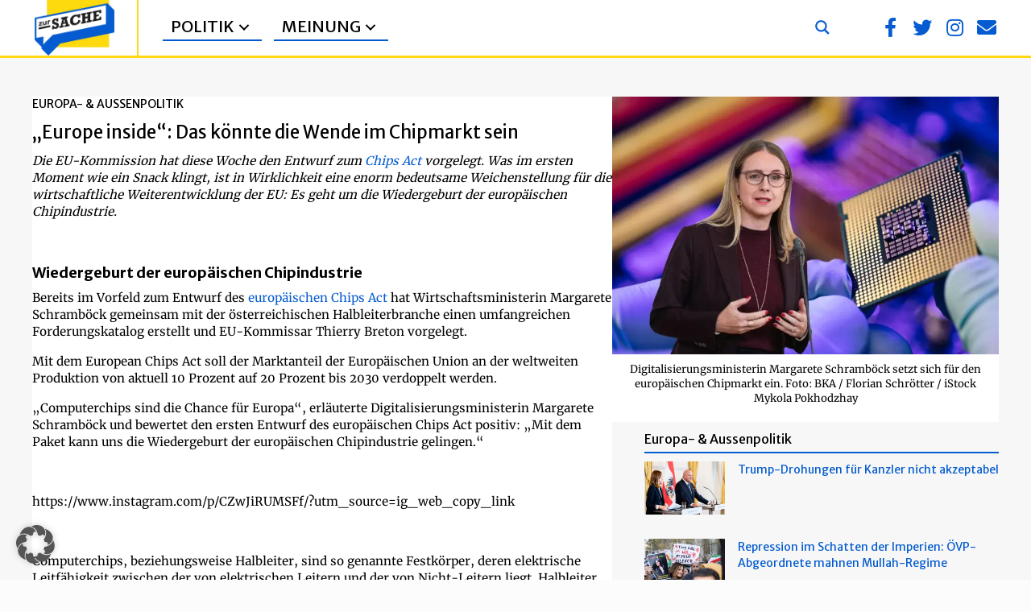

--- FILE ---
content_type: text/html; charset=UTF-8
request_url: https://zur-sache.at/europa-aussenpolitik/europe-inside-das-koennte-die-wende-im-chipmarkt-sein/
body_size: 28423
content:
<!DOCTYPE html>
<html lang="de-AT" prefix="og: https://ogp.me/ns#">
<head>
<meta charset="UTF-8" />
<meta name='viewport' content='width=device-width, initial-scale=1.0' />
<meta http-equiv='X-UA-Compatible' content='IE=edge' />
<link rel="profile" href="https://gmpg.org/xfn/11" />

<!-- Suchmaschinen-Optimierung durch Rank Math PRO - https://rankmath.com/ -->
<title>„Europe inside“: Das könnte die Wende im Chipmarkt sein - Zur Sache</title>
<meta name="description" content="Die EU-Kommission hat den Entwurf zum Chips Act vorgelegt: es geht um die Wiedergeburt der europäischen Chipindustrie."/>
<meta name="robots" content="follow, index, max-snippet:-1, max-video-preview:-1, max-image-preview:large"/>
<link rel="canonical" href="https://zur-sache.at/europa-aussenpolitik/europe-inside-das-koennte-die-wende-im-chipmarkt-sein/" />
<meta property="og:locale" content="de_DE" />
<meta property="og:type" content="article" />
<meta property="og:title" content="„Europe inside“: Das könnte die Wende im Chipmarkt sein - Zur Sache" />
<meta property="og:description" content="Die EU-Kommission hat den Entwurf zum Chips Act vorgelegt: es geht um die Wiedergeburt der europäischen Chipindustrie." />
<meta property="og:url" content="https://zur-sache.at/europa-aussenpolitik/europe-inside-das-koennte-die-wende-im-chipmarkt-sein/" />
<meta property="og:site_name" content="Zur Sache" />
<meta property="article:publisher" content="https://www.facebook.com/zursache.at" />
<meta property="article:tag" content="Michael Tögel" />
<meta property="article:section" content="Europa- &amp; Aussenpolitik" />
<meta property="og:updated_time" content="2022-02-14T13:16:08+01:00" />
<meta property="fb:app_id" content="966242223397117" />
<meta property="og:image" content="https://zur-sache.at/wp-content/uploads/2022/02/SRO0898-iStock12.jpg" />
<meta property="og:image:secure_url" content="https://zur-sache.at/wp-content/uploads/2022/02/SRO0898-iStock12.jpg" />
<meta property="og:image:width" content="800" />
<meta property="og:image:height" content="533" />
<meta property="og:image:alt" content="Digitalisierungsministerin Margarete Schramböck setzt sich für den europäischen Chipmarkt ein. Foto: BKA / Florian Schrötter / iStock Mykola Pokhodzhay" />
<meta property="og:image:type" content="image/jpeg" />
<meta property="article:published_time" content="2022-02-10T15:33:46+01:00" />
<meta property="article:modified_time" content="2022-02-14T13:16:08+01:00" />
<meta name="twitter:card" content="summary_large_image" />
<meta name="twitter:title" content="„Europe inside“: Das könnte die Wende im Chipmarkt sein - Zur Sache" />
<meta name="twitter:description" content="Die EU-Kommission hat den Entwurf zum Chips Act vorgelegt: es geht um die Wiedergeburt der europäischen Chipindustrie." />
<meta name="twitter:site" content="@ZurSache_at" />
<meta name="twitter:creator" content="@ZurSache_at" />
<meta name="twitter:image" content="https://zur-sache.at/wp-content/uploads/2022/02/SRO0898-iStock12.jpg" />
<script type="application/ld+json" class="rank-math-schema-pro">{"@context":"https://schema.org","@graph":[{"@type":"Organization","@id":"https://zur-sache.at/#organization","name":"Zur Sache","url":"https://zur-sache.at","sameAs":["https://www.facebook.com/zursache.at","https://twitter.com/ZurSache_at"],"logo":{"@type":"ImageObject","@id":"https://zur-sache.at/#logo","url":"https://zur-sache.at/wp-content/uploads/2022/07/Logo-neu-Lego.png","contentUrl":"https://zur-sache.at/wp-content/uploads/2022/07/Logo-neu-Lego.png","caption":"Zur Sache","inLanguage":"de-AT","width":"893","height":"616"}},{"@type":"WebSite","@id":"https://zur-sache.at/#website","url":"https://zur-sache.at","name":"Zur Sache","publisher":{"@id":"https://zur-sache.at/#organization"},"inLanguage":"de-AT"},{"@type":"ImageObject","@id":"https://zur-sache.at/wp-content/uploads/2022/02/SRO0898-iStock12.jpg","url":"https://zur-sache.at/wp-content/uploads/2022/02/SRO0898-iStock12.jpg","width":"800","height":"533","caption":"Digitalisierungsministerin Margarete Schramb\u00f6ck setzt sich f\u00fcr den europ\u00e4ischen Chipmarkt ein. Foto: BKA / Florian Schr\u00f6tter / iStock Mykola Pokhodzhay","inLanguage":"de-AT"},{"@type":"WebPage","@id":"https://zur-sache.at/europa-aussenpolitik/europe-inside-das-koennte-die-wende-im-chipmarkt-sein/#webpage","url":"https://zur-sache.at/europa-aussenpolitik/europe-inside-das-koennte-die-wende-im-chipmarkt-sein/","name":"\u201eEurope inside\u201c: Das k\u00f6nnte die Wende im Chipmarkt sein - Zur Sache","datePublished":"2022-02-10T15:33:46+01:00","dateModified":"2022-02-14T13:16:08+01:00","isPartOf":{"@id":"https://zur-sache.at/#website"},"primaryImageOfPage":{"@id":"https://zur-sache.at/wp-content/uploads/2022/02/SRO0898-iStock12.jpg"},"inLanguage":"de-AT"},{"@type":"Person","@id":"https://zur-sache.at/author/claus-reitan/","name":"Claus Reitan","url":"https://zur-sache.at/author/claus-reitan/","image":{"@type":"ImageObject","@id":"https://secure.gravatar.com/avatar/ca81b1b2ca29b4b1564a55e85d0bc15c219a6ea96342bbfdc4221930dfc9fa33?s=96&amp;d=mm&amp;r=g","url":"https://secure.gravatar.com/avatar/ca81b1b2ca29b4b1564a55e85d0bc15c219a6ea96342bbfdc4221930dfc9fa33?s=96&amp;d=mm&amp;r=g","caption":"Claus Reitan","inLanguage":"de-AT"},"worksFor":{"@id":"https://zur-sache.at/#organization"}},{"@type":"NewsArticle","headline":"\u201eEurope inside\u201c: Das k\u00f6nnte die Wende im Chipmarkt sein - Zur Sache","keywords":"Chip","datePublished":"2022-02-10T15:33:46+01:00","dateModified":"2022-02-14T13:16:08+01:00","articleSection":"Europa- &amp; Aussenpolitik","author":{"@id":"https://zur-sache.at/author/claus-reitan/","name":"Claus Reitan"},"publisher":{"@id":"https://zur-sache.at/#organization"},"description":"Die EU-Kommission hat den Entwurf zum Chips Act vorgelegt: es geht um die Wiedergeburt der europ\u00e4ischen Chipindustrie.","copyrightYear":"2022","copyrightHolder":{"@id":"https://zur-sache.at/#organization"},"name":"\u201eEurope inside\u201c: Das k\u00f6nnte die Wende im Chipmarkt sein - Zur Sache","@id":"https://zur-sache.at/europa-aussenpolitik/europe-inside-das-koennte-die-wende-im-chipmarkt-sein/#richSnippet","isPartOf":{"@id":"https://zur-sache.at/europa-aussenpolitik/europe-inside-das-koennte-die-wende-im-chipmarkt-sein/#webpage"},"image":{"@id":"https://zur-sache.at/wp-content/uploads/2022/02/SRO0898-iStock12.jpg"},"inLanguage":"de-AT","mainEntityOfPage":{"@id":"https://zur-sache.at/europa-aussenpolitik/europe-inside-das-koennte-die-wende-im-chipmarkt-sein/#webpage"}}]}</script>
<!-- /Rank Math WordPress SEO Plugin -->

<link rel="alternate" type="application/rss+xml" title="Zur Sache &raquo; Feed" href="https://zur-sache.at/feed/" />
<link rel="alternate" type="application/rss+xml" title="Zur Sache &raquo; Kommentar-Feed" href="https://zur-sache.at/comments/feed/" />
<link rel="alternate" title="oEmbed (JSON)" type="application/json+oembed" href="https://zur-sache.at/wp-json/oembed/1.0/embed?url=https%3A%2F%2Fzur-sache.at%2Feuropa-aussenpolitik%2Feurope-inside-das-koennte-die-wende-im-chipmarkt-sein%2F" />
<link rel="alternate" title="oEmbed (XML)" type="text/xml+oembed" href="https://zur-sache.at/wp-json/oembed/1.0/embed?url=https%3A%2F%2Fzur-sache.at%2Feuropa-aussenpolitik%2Feurope-inside-das-koennte-die-wende-im-chipmarkt-sein%2F&#038;format=xml" />
<link rel="preload" href="https://zur-sache.at/wp-content/plugins/bb-plugin/fonts/fontawesome/5.15.4/webfonts/fa-brands-400.woff2" as="font" type="font/woff2" crossorigin="anonymous">
<link rel="preload" href="https://zur-sache.at/wp-content/plugins/bb-plugin/fonts/fontawesome/5.15.4/webfonts/fa-solid-900.woff2" as="font" type="font/woff2" crossorigin="anonymous">
<link rel="preload" href="https://zur-sache.at/wp-content/plugins/bb-plugin/fonts/fontawesome/5.15.4/webfonts/fa-regular-400.woff2" as="font" type="font/woff2" crossorigin="anonymous">
<style id='wp-img-auto-sizes-contain-inline-css'>
img:is([sizes=auto i],[sizes^="auto," i]){contain-intrinsic-size:3000px 1500px}
/*# sourceURL=wp-img-auto-sizes-contain-inline-css */
</style>
<style id='wp-emoji-styles-inline-css'>

	img.wp-smiley, img.emoji {
		display: inline !important;
		border: none !important;
		box-shadow: none !important;
		height: 1em !important;
		width: 1em !important;
		margin: 0 0.07em !important;
		vertical-align: -0.1em !important;
		background: none !important;
		padding: 0 !important;
	}
/*# sourceURL=wp-emoji-styles-inline-css */
</style>
<link rel='stylesheet' id='wp-block-library-css' href='https://zur-sache.at/wp-includes/css/dist/block-library/style.min.css?ver=d49f3a7be5e62fcbfdd6c0c9a6e146cc' media='all' />
<style id='global-styles-inline-css'>
:root{--wp--preset--aspect-ratio--square: 1;--wp--preset--aspect-ratio--4-3: 4/3;--wp--preset--aspect-ratio--3-4: 3/4;--wp--preset--aspect-ratio--3-2: 3/2;--wp--preset--aspect-ratio--2-3: 2/3;--wp--preset--aspect-ratio--16-9: 16/9;--wp--preset--aspect-ratio--9-16: 9/16;--wp--preset--color--black: #000000;--wp--preset--color--cyan-bluish-gray: #abb8c3;--wp--preset--color--white: #ffffff;--wp--preset--color--pale-pink: #f78da7;--wp--preset--color--vivid-red: #cf2e2e;--wp--preset--color--luminous-vivid-orange: #ff6900;--wp--preset--color--luminous-vivid-amber: #fcb900;--wp--preset--color--light-green-cyan: #7bdcb5;--wp--preset--color--vivid-green-cyan: #00d084;--wp--preset--color--pale-cyan-blue: #8ed1fc;--wp--preset--color--vivid-cyan-blue: #0693e3;--wp--preset--color--vivid-purple: #9b51e0;--wp--preset--color--fl-heading-text: #000000;--wp--preset--color--fl-body-bg: #fcfcfc;--wp--preset--color--fl-body-text: #000000;--wp--preset--color--fl-accent: #055cd0;--wp--preset--color--fl-accent-hover: #ffd810;--wp--preset--color--fl-topbar-bg: #ffffff;--wp--preset--color--fl-topbar-text: #000000;--wp--preset--color--fl-topbar-link: #428bca;--wp--preset--color--fl-topbar-hover: #428bca;--wp--preset--color--fl-header-bg: #346383;--wp--preset--color--fl-header-text: #ffffff;--wp--preset--color--fl-header-link: #ffffff;--wp--preset--color--fl-header-hover: #cccccc;--wp--preset--color--fl-nav-bg: #ffffff;--wp--preset--color--fl-nav-link: #428bca;--wp--preset--color--fl-nav-hover: #428bca;--wp--preset--color--fl-content-bg: #ffffff;--wp--preset--color--fl-footer-widgets-bg: #ffffff;--wp--preset--color--fl-footer-widgets-text: #000000;--wp--preset--color--fl-footer-widgets-link: #428bca;--wp--preset--color--fl-footer-widgets-hover: #428bca;--wp--preset--color--fl-footer-bg: #010101;--wp--preset--color--fl-footer-text: #000000;--wp--preset--color--fl-footer-link: #428bca;--wp--preset--color--fl-footer-hover: #428bca;--wp--preset--gradient--vivid-cyan-blue-to-vivid-purple: linear-gradient(135deg,rgb(6,147,227) 0%,rgb(155,81,224) 100%);--wp--preset--gradient--light-green-cyan-to-vivid-green-cyan: linear-gradient(135deg,rgb(122,220,180) 0%,rgb(0,208,130) 100%);--wp--preset--gradient--luminous-vivid-amber-to-luminous-vivid-orange: linear-gradient(135deg,rgb(252,185,0) 0%,rgb(255,105,0) 100%);--wp--preset--gradient--luminous-vivid-orange-to-vivid-red: linear-gradient(135deg,rgb(255,105,0) 0%,rgb(207,46,46) 100%);--wp--preset--gradient--very-light-gray-to-cyan-bluish-gray: linear-gradient(135deg,rgb(238,238,238) 0%,rgb(169,184,195) 100%);--wp--preset--gradient--cool-to-warm-spectrum: linear-gradient(135deg,rgb(74,234,220) 0%,rgb(151,120,209) 20%,rgb(207,42,186) 40%,rgb(238,44,130) 60%,rgb(251,105,98) 80%,rgb(254,248,76) 100%);--wp--preset--gradient--blush-light-purple: linear-gradient(135deg,rgb(255,206,236) 0%,rgb(152,150,240) 100%);--wp--preset--gradient--blush-bordeaux: linear-gradient(135deg,rgb(254,205,165) 0%,rgb(254,45,45) 50%,rgb(107,0,62) 100%);--wp--preset--gradient--luminous-dusk: linear-gradient(135deg,rgb(255,203,112) 0%,rgb(199,81,192) 50%,rgb(65,88,208) 100%);--wp--preset--gradient--pale-ocean: linear-gradient(135deg,rgb(255,245,203) 0%,rgb(182,227,212) 50%,rgb(51,167,181) 100%);--wp--preset--gradient--electric-grass: linear-gradient(135deg,rgb(202,248,128) 0%,rgb(113,206,126) 100%);--wp--preset--gradient--midnight: linear-gradient(135deg,rgb(2,3,129) 0%,rgb(40,116,252) 100%);--wp--preset--font-size--small: 13px;--wp--preset--font-size--medium: 20px;--wp--preset--font-size--large: 36px;--wp--preset--font-size--x-large: 42px;--wp--preset--spacing--20: 0.44rem;--wp--preset--spacing--30: 0.67rem;--wp--preset--spacing--40: 1rem;--wp--preset--spacing--50: 1.5rem;--wp--preset--spacing--60: 2.25rem;--wp--preset--spacing--70: 3.38rem;--wp--preset--spacing--80: 5.06rem;--wp--preset--shadow--natural: 6px 6px 9px rgba(0, 0, 0, 0.2);--wp--preset--shadow--deep: 12px 12px 50px rgba(0, 0, 0, 0.4);--wp--preset--shadow--sharp: 6px 6px 0px rgba(0, 0, 0, 0.2);--wp--preset--shadow--outlined: 6px 6px 0px -3px rgb(255, 255, 255), 6px 6px rgb(0, 0, 0);--wp--preset--shadow--crisp: 6px 6px 0px rgb(0, 0, 0);}:where(.is-layout-flex){gap: 0.5em;}:where(.is-layout-grid){gap: 0.5em;}body .is-layout-flex{display: flex;}.is-layout-flex{flex-wrap: wrap;align-items: center;}.is-layout-flex > :is(*, div){margin: 0;}body .is-layout-grid{display: grid;}.is-layout-grid > :is(*, div){margin: 0;}:where(.wp-block-columns.is-layout-flex){gap: 2em;}:where(.wp-block-columns.is-layout-grid){gap: 2em;}:where(.wp-block-post-template.is-layout-flex){gap: 1.25em;}:where(.wp-block-post-template.is-layout-grid){gap: 1.25em;}.has-black-color{color: var(--wp--preset--color--black) !important;}.has-cyan-bluish-gray-color{color: var(--wp--preset--color--cyan-bluish-gray) !important;}.has-white-color{color: var(--wp--preset--color--white) !important;}.has-pale-pink-color{color: var(--wp--preset--color--pale-pink) !important;}.has-vivid-red-color{color: var(--wp--preset--color--vivid-red) !important;}.has-luminous-vivid-orange-color{color: var(--wp--preset--color--luminous-vivid-orange) !important;}.has-luminous-vivid-amber-color{color: var(--wp--preset--color--luminous-vivid-amber) !important;}.has-light-green-cyan-color{color: var(--wp--preset--color--light-green-cyan) !important;}.has-vivid-green-cyan-color{color: var(--wp--preset--color--vivid-green-cyan) !important;}.has-pale-cyan-blue-color{color: var(--wp--preset--color--pale-cyan-blue) !important;}.has-vivid-cyan-blue-color{color: var(--wp--preset--color--vivid-cyan-blue) !important;}.has-vivid-purple-color{color: var(--wp--preset--color--vivid-purple) !important;}.has-black-background-color{background-color: var(--wp--preset--color--black) !important;}.has-cyan-bluish-gray-background-color{background-color: var(--wp--preset--color--cyan-bluish-gray) !important;}.has-white-background-color{background-color: var(--wp--preset--color--white) !important;}.has-pale-pink-background-color{background-color: var(--wp--preset--color--pale-pink) !important;}.has-vivid-red-background-color{background-color: var(--wp--preset--color--vivid-red) !important;}.has-luminous-vivid-orange-background-color{background-color: var(--wp--preset--color--luminous-vivid-orange) !important;}.has-luminous-vivid-amber-background-color{background-color: var(--wp--preset--color--luminous-vivid-amber) !important;}.has-light-green-cyan-background-color{background-color: var(--wp--preset--color--light-green-cyan) !important;}.has-vivid-green-cyan-background-color{background-color: var(--wp--preset--color--vivid-green-cyan) !important;}.has-pale-cyan-blue-background-color{background-color: var(--wp--preset--color--pale-cyan-blue) !important;}.has-vivid-cyan-blue-background-color{background-color: var(--wp--preset--color--vivid-cyan-blue) !important;}.has-vivid-purple-background-color{background-color: var(--wp--preset--color--vivid-purple) !important;}.has-black-border-color{border-color: var(--wp--preset--color--black) !important;}.has-cyan-bluish-gray-border-color{border-color: var(--wp--preset--color--cyan-bluish-gray) !important;}.has-white-border-color{border-color: var(--wp--preset--color--white) !important;}.has-pale-pink-border-color{border-color: var(--wp--preset--color--pale-pink) !important;}.has-vivid-red-border-color{border-color: var(--wp--preset--color--vivid-red) !important;}.has-luminous-vivid-orange-border-color{border-color: var(--wp--preset--color--luminous-vivid-orange) !important;}.has-luminous-vivid-amber-border-color{border-color: var(--wp--preset--color--luminous-vivid-amber) !important;}.has-light-green-cyan-border-color{border-color: var(--wp--preset--color--light-green-cyan) !important;}.has-vivid-green-cyan-border-color{border-color: var(--wp--preset--color--vivid-green-cyan) !important;}.has-pale-cyan-blue-border-color{border-color: var(--wp--preset--color--pale-cyan-blue) !important;}.has-vivid-cyan-blue-border-color{border-color: var(--wp--preset--color--vivid-cyan-blue) !important;}.has-vivid-purple-border-color{border-color: var(--wp--preset--color--vivid-purple) !important;}.has-vivid-cyan-blue-to-vivid-purple-gradient-background{background: var(--wp--preset--gradient--vivid-cyan-blue-to-vivid-purple) !important;}.has-light-green-cyan-to-vivid-green-cyan-gradient-background{background: var(--wp--preset--gradient--light-green-cyan-to-vivid-green-cyan) !important;}.has-luminous-vivid-amber-to-luminous-vivid-orange-gradient-background{background: var(--wp--preset--gradient--luminous-vivid-amber-to-luminous-vivid-orange) !important;}.has-luminous-vivid-orange-to-vivid-red-gradient-background{background: var(--wp--preset--gradient--luminous-vivid-orange-to-vivid-red) !important;}.has-very-light-gray-to-cyan-bluish-gray-gradient-background{background: var(--wp--preset--gradient--very-light-gray-to-cyan-bluish-gray) !important;}.has-cool-to-warm-spectrum-gradient-background{background: var(--wp--preset--gradient--cool-to-warm-spectrum) !important;}.has-blush-light-purple-gradient-background{background: var(--wp--preset--gradient--blush-light-purple) !important;}.has-blush-bordeaux-gradient-background{background: var(--wp--preset--gradient--blush-bordeaux) !important;}.has-luminous-dusk-gradient-background{background: var(--wp--preset--gradient--luminous-dusk) !important;}.has-pale-ocean-gradient-background{background: var(--wp--preset--gradient--pale-ocean) !important;}.has-electric-grass-gradient-background{background: var(--wp--preset--gradient--electric-grass) !important;}.has-midnight-gradient-background{background: var(--wp--preset--gradient--midnight) !important;}.has-small-font-size{font-size: var(--wp--preset--font-size--small) !important;}.has-medium-font-size{font-size: var(--wp--preset--font-size--medium) !important;}.has-large-font-size{font-size: var(--wp--preset--font-size--large) !important;}.has-x-large-font-size{font-size: var(--wp--preset--font-size--x-large) !important;}
/*# sourceURL=global-styles-inline-css */
</style>

<style id='classic-theme-styles-inline-css'>
/*! This file is auto-generated */
.wp-block-button__link{color:#fff;background-color:#32373c;border-radius:9999px;box-shadow:none;text-decoration:none;padding:calc(.667em + 2px) calc(1.333em + 2px);font-size:1.125em}.wp-block-file__button{background:#32373c;color:#fff;text-decoration:none}
/*# sourceURL=/wp-includes/css/classic-themes.min.css */
</style>
<link rel='stylesheet' id='labb-frontend-styles-css' href='https://zur-sache.at/wp-content/plugins/addons-for-beaver-builder-premium/assets/css/labb-frontend.css?ver=3.9.2' media='all' />
<link rel='stylesheet' id='labb-icomoon-styles-css' href='https://zur-sache.at/wp-content/plugins/addons-for-beaver-builder-premium/assets/css/icomoon.css?ver=3.9.2' media='all' />
<link rel='stylesheet' id='font-awesome-5-css' href='https://zur-sache.at/wp-content/plugins/bb-plugin/fonts/fontawesome/5.15.4/css/all.min.css?ver=2.10.0.5' media='all' />
<link rel='stylesheet' id='labb-blocks-styles-css' href='https://zur-sache.at/wp-content/plugins/addons-for-beaver-builder-premium/assets/css/premium/labb-blocks.css?ver=3.9.2' media='all' />
<link rel='stylesheet' id='labb-premium-frontend-styles-css' href='https://zur-sache.at/wp-content/plugins/addons-for-beaver-builder-premium/assets/css/premium/labb-frontend.css?ver=3.9.2' media='all' />
<link rel='stylesheet' id='fl-builder-layout-bundle-91a35e2debd2ffeb6b75d0b3ac9ca99a-css' href='https://zur-sache.at/wp-content/uploads/bb-plugin/cache/91a35e2debd2ffeb6b75d0b3ac9ca99a-layout-bundle.css?ver=2.10.0.5-1.5.2.1-20251125200437' media='all' />
<link rel='stylesheet' id='borlabs-cookie-custom-css' href='https://zur-sache.at/wp-content/cache/borlabs-cookie/1/borlabs-cookie-1-de.css?ver=3.3.23-188' media='all' />
<link rel='stylesheet' id='sticky_style-css' href='https://zur-sache.at/wp-content/plugins/bb-sticky-column/css/sticky-column.css?ver=d49f3a7be5e62fcbfdd6c0c9a6e146cc' media='all' />
<link rel='stylesheet' id='jquery-magnificpopup-css' href='https://zur-sache.at/wp-content/plugins/bb-plugin/css/jquery.magnificpopup.min.css?ver=2.10.0.5' media='all' />
<link rel='stylesheet' id='bootstrap-4-css' href='https://zur-sache.at/wp-content/themes/bb-theme/css/bootstrap-4.min.css?ver=1.7.19.1' media='all' />
<link rel='stylesheet' id='fl-automator-skin-css' href='https://zur-sache.at/wp-content/uploads/bb-theme/skin-6931cae039fbe.css?ver=1.7.19.1' media='all' />
<link rel='stylesheet' id='fl-child-theme-css' href='https://zur-sache.at/wp-content/themes/bb-theme-child/style.css?ver=d49f3a7be5e62fcbfdd6c0c9a6e146cc' media='all' />
<link rel='stylesheet' id='pp-animate-css' href='https://zur-sache.at/wp-content/plugins/bbpowerpack/assets/css/animate.min.css?ver=3.5.1' media='all' />
<link rel='stylesheet' id='fl-builder-google-fonts-6bbcb2927552897e5270e0604a448c61-css' href='https://zur-sache.at/wp-content/uploads/fonts/695f580629f2fbf9b4ba8217516fbe63/font.css?v=1707154706' media='all' />
<script src="https://zur-sache.at/wp-includes/js/jquery/jquery.min.js?ver=3.7.1" id="jquery-core-js"></script>
<script src="https://zur-sache.at/wp-includes/js/jquery/jquery-migrate.min.js?ver=3.4.1" id="jquery-migrate-js"></script>
<script data-no-optimize="1" data-no-minify="1" data-cfasync="false" nowprocket src="https://zur-sache.at/wp-content/cache/borlabs-cookie/1/borlabs-cookie-config-de.json.js?ver=3.3.23-136" id="borlabs-cookie-config-js"></script>
<script src="https://zur-sache.at/wp-content/plugins/bb-sticky-column/js/sticky-column.js?ver=d49f3a7be5e62fcbfdd6c0c9a6e146cc" id="sticky_script-js"></script>
<link rel="https://api.w.org/" href="https://zur-sache.at/wp-json/" /><link rel="alternate" title="JSON" type="application/json" href="https://zur-sache.at/wp-json/wp/v2/posts/14361" /><link rel="EditURI" type="application/rsd+xml" title="RSD" href="https://zur-sache.at/xmlrpc.php?rsd" />

<link rel='shortlink' href='https://zur-sache.at/?p=14361' />
        <script type="text/javascript">
            (function () {
                window.labb_fs = {can_use_premium_code: true};
            })();
        </script>
        		<script>
			var bb_powerpack = {
				version: '2.40.10',
				getAjaxUrl: function() { return atob( 'aHR0cHM6Ly96dXItc2FjaGUuYXQvd3AtYWRtaW4vYWRtaW4tYWpheC5waHA=' ); },
				callback: function() {},
				mapMarkerData: {},
				post_id: '14361',
				search_term: '',
				current_page: 'https://zur-sache.at/europa-aussenpolitik/europe-inside-das-koennte-die-wende-im-chipmarkt-sein/',
				conditionals: {
					is_front_page: false,
					is_home: false,
					is_archive: false,
					current_post_type: '',
					is_tax: false,
										is_author: false,
					current_author: false,
					is_search: false,
									}
			};
		</script>
		<script nowprocket data-no-optimize="1" data-no-minify="1" data-cfasync="false" data-borlabs-cookie-script-blocker-ignore>
if ('0' === '1' && ('0' === '1' || '1' === '1')) {
    window['gtag_enable_tcf_support'] = true;
}
window.dataLayer = window.dataLayer || [];
if (typeof gtag !== 'function') {
    function gtag() {
        dataLayer.push(arguments);
    }
}
gtag('set', 'developer_id.dYjRjMm', true);
if ('0' === '1' || '1' === '1') {
    if (window.BorlabsCookieGoogleConsentModeDefaultSet !== true) {
        let getCookieValue = function (name) {
            return document.cookie.match('(^|;)\\s*' + name + '\\s*=\\s*([^;]+)')?.pop() || '';
        };
        let cookieValue = getCookieValue('borlabs-cookie-gcs');
        let consentsFromCookie = {};
        if (cookieValue !== '') {
            consentsFromCookie = JSON.parse(decodeURIComponent(cookieValue));
        }
        let defaultValues = {
            'ad_storage': 'denied',
            'ad_user_data': 'denied',
            'ad_personalization': 'denied',
            'analytics_storage': 'denied',
            'functionality_storage': 'denied',
            'personalization_storage': 'denied',
            'security_storage': 'denied',
            'wait_for_update': 500,
        };
        gtag('consent', 'default', { ...defaultValues, ...consentsFromCookie });
    }
    window.BorlabsCookieGoogleConsentModeDefaultSet = true;
    let borlabsCookieConsentChangeHandler = function () {
        window.dataLayer = window.dataLayer || [];
        if (typeof gtag !== 'function') { function gtag(){dataLayer.push(arguments);} }

        let getCookieValue = function (name) {
            return document.cookie.match('(^|;)\\s*' + name + '\\s*=\\s*([^;]+)')?.pop() || '';
        };
        let cookieValue = getCookieValue('borlabs-cookie-gcs');
        let consentsFromCookie = {};
        if (cookieValue !== '') {
            consentsFromCookie = JSON.parse(decodeURIComponent(cookieValue));
        }

        consentsFromCookie.analytics_storage = BorlabsCookie.Consents.hasConsent('google-analytics-four') ? 'granted' : 'denied';

        BorlabsCookie.CookieLibrary.setCookie(
            'borlabs-cookie-gcs',
            JSON.stringify(consentsFromCookie),
            BorlabsCookie.Settings.automaticCookieDomainAndPath.value ? '' : BorlabsCookie.Settings.cookieDomain.value,
            BorlabsCookie.Settings.cookiePath.value,
            BorlabsCookie.Cookie.getPluginCookie().expires,
            BorlabsCookie.Settings.cookieSecure.value,
            BorlabsCookie.Settings.cookieSameSite.value
        );
    }
    document.addEventListener('borlabs-cookie-consent-saved', borlabsCookieConsentChangeHandler);
    document.addEventListener('borlabs-cookie-handle-unblock', borlabsCookieConsentChangeHandler);
}
if ('0' === '1') {
    document.addEventListener('borlabs-cookie-after-init', function () {
		window.BorlabsCookie.Unblock.unblockScriptBlockerId('google-analytics-four');
	});
}
</script><link rel="icon" href="https://zur-sache.at/wp-content/uploads/2022/07/cropped-Logo-neu-Lego-32x32.webp" sizes="32x32" />
<link rel="icon" href="https://zur-sache.at/wp-content/uploads/2022/07/cropped-Logo-neu-Lego-192x192.webp" sizes="192x192" />
<link rel="apple-touch-icon" href="https://zur-sache.at/wp-content/uploads/2022/07/cropped-Logo-neu-Lego-180x180.webp" />
<meta name="msapplication-TileImage" content="https://zur-sache.at/wp-content/uploads/2022/07/cropped-Logo-neu-Lego-270x270.png" />
		<style id="wp-custom-css">
			.labb-block .labb-loader-gif {
background: transparent url(https://livemeshwp.com/beaver-builder/wp-content/plugins/addons-for-beaver-builder-premium/assets/images/loading.gif) center center no-repeat;
}		</style>
		<!-- Google tag (gtag.js) -->
<script data-borlabs-cookie-script-blocker-id='google-analytics-four' type='text/template' data-borlabs-cookie-script-blocker-src="https://www.googletagmanager.com/gtag/js?id=G-ELMQ42N8HK"></script>
<script>
  window.dataLayer = window.dataLayer || [];
  function gtag(){dataLayer.push(arguments);}
  gtag('js', new Date());

  gtag('config', 'G-ELMQ42N8HK');
</script>

<link rel='stylesheet' id='fl-builder-google-fonts-a095bb0e25c8d2d75dcf116ac25936d4-css' href='https://zur-sache.at/wp-content/uploads/fonts/35ba1ec43b599ee4d0280cedff8a0efb/font.css?v=1737371913' media='all' />
<link rel="stylesheet" id="asp-basic" href="https://zur-sache.at/wp-content/cache/asp/style.basic-ho-is-po-no-da-au-se-au-si-se-is.css?mq=w5Sp7v" media="all" /><style id='asp-instance-7'>div[id*='ajaxsearchpro7_'] div.asp_loader,div[id*='ajaxsearchpro7_'] div.asp_loader *{box-sizing:border-box !important;margin:0;padding:0;box-shadow:none}div[id*='ajaxsearchpro7_'] div.asp_loader{box-sizing:border-box;display:flex;flex:0 1 auto;flex-direction:column;flex-grow:0;flex-shrink:0;flex-basis:28px;max-width:100%;max-height:100%;align-items:center;justify-content:center}div[id*='ajaxsearchpro7_'] div.asp_loader-inner{width:100%;margin:0 auto;text-align:center;height:100%}@-webkit-keyframes cube-transition{25%{-webkit-transform:translateX(50px) scale(0.5) rotate(-90deg);transform:translateX(50px) scale(0.5) rotate(-90deg)}50%{-webkit-transform:translate(50px,50px) rotate(-180deg);transform:translate(50px,50px) rotate(-180deg)}75%{-webkit-transform:translateY(50px) scale(0.5) rotate(-270deg);transform:translateY(50px) scale(0.5) rotate(-270deg)}100%{-webkit-transform:rotate(-360deg);transform:rotate(-360deg)}}@keyframes cube-transition{25%{-webkit-transform:translateX(175%) scale(0.5) rotate(-90deg);transform:translateX(175%) scale(0.5) rotate(-90deg)}50%{-webkit-transform:translate(150%,150%) rotate(-180deg);transform:translate(150%,150%) rotate(-180deg)}75%{-webkit-transform:translateY(175%) scale(0.5) rotate(-270deg);transform:translateY(175%) scale(0.5) rotate(-270deg)}100%{-webkit-transform:rotate(-360deg);transform:rotate(-360deg)}}div[id*='ajaxsearchpro7_'] div.asp_cube-transition{position:relative;width:100%;height:100%}div[id*='ajaxsearchpro7_'] div.asp_cube-transition>div{-webkit-animation-fill-mode:both;animation-fill-mode:both;width:40%;height:40%;position:absolute;top:0;left:0;background-color:rgba(255,216,16,1);-webkit-animation:cube-transition 1.6s 0s infinite ease-in-out;animation:cube-transition 1.6s 0s infinite ease-in-out}div[id*='ajaxsearchpro7_'] div.asp_cube-transition>div:last-child{-webkit-animation-delay:-0.8s;animation-delay:-0.8s}div[id*='ajaxsearchprores7_'] .asp_res_loader div.asp_loader,div[id*='ajaxsearchprores7_'] .asp_res_loader div.asp_loader *{box-sizing:border-box !important;margin:0;padding:0;box-shadow:none}div[id*='ajaxsearchprores7_'] .asp_res_loader div.asp_loader{box-sizing:border-box;display:flex;flex:0 1 auto;flex-direction:column;flex-grow:0;flex-shrink:0;flex-basis:28px;max-width:100%;max-height:100%;align-items:center;justify-content:center}div[id*='ajaxsearchprores7_'] .asp_res_loader div.asp_loader-inner{width:100%;margin:0 auto;text-align:center;height:100%}@-webkit-keyframes cube-transition{25%{-webkit-transform:translateX(50px) scale(0.5) rotate(-90deg);transform:translateX(50px) scale(0.5) rotate(-90deg)}50%{-webkit-transform:translate(50px,50px) rotate(-180deg);transform:translate(50px,50px) rotate(-180deg)}75%{-webkit-transform:translateY(50px) scale(0.5) rotate(-270deg);transform:translateY(50px) scale(0.5) rotate(-270deg)}100%{-webkit-transform:rotate(-360deg);transform:rotate(-360deg)}}@keyframes cube-transition{25%{-webkit-transform:translateX(175%) scale(0.5) rotate(-90deg);transform:translateX(175%) scale(0.5) rotate(-90deg)}50%{-webkit-transform:translate(150%,150%) rotate(-180deg);transform:translate(150%,150%) rotate(-180deg)}75%{-webkit-transform:translateY(175%) scale(0.5) rotate(-270deg);transform:translateY(175%) scale(0.5) rotate(-270deg)}100%{-webkit-transform:rotate(-360deg);transform:rotate(-360deg)}}div[id*='ajaxsearchprores7_'] .asp_res_loader div.asp_cube-transition{position:relative;width:100%;height:100%}div[id*='ajaxsearchprores7_'] .asp_res_loader div.asp_cube-transition>div{-webkit-animation-fill-mode:both;animation-fill-mode:both;width:40%;height:40%;position:absolute;top:0;left:0;background-color:rgba(255,216,16,1);-webkit-animation:cube-transition 1.6s 0s infinite ease-in-out;animation:cube-transition 1.6s 0s infinite ease-in-out}div[id*='ajaxsearchprores7_'] .asp_res_loader div.asp_cube-transition>div:last-child{-webkit-animation-delay:-0.8s;animation-delay:-0.8s}#ajaxsearchpro7_1 div.asp_loader,#ajaxsearchpro7_2 div.asp_loader,#ajaxsearchpro7_1 div.asp_loader *,#ajaxsearchpro7_2 div.asp_loader *{box-sizing:border-box !important;margin:0;padding:0;box-shadow:none}#ajaxsearchpro7_1 div.asp_loader,#ajaxsearchpro7_2 div.asp_loader{box-sizing:border-box;display:flex;flex:0 1 auto;flex-direction:column;flex-grow:0;flex-shrink:0;flex-basis:28px;max-width:100%;max-height:100%;align-items:center;justify-content:center}#ajaxsearchpro7_1 div.asp_loader-inner,#ajaxsearchpro7_2 div.asp_loader-inner{width:100%;margin:0 auto;text-align:center;height:100%}@-webkit-keyframes cube-transition{25%{-webkit-transform:translateX(50px) scale(0.5) rotate(-90deg);transform:translateX(50px) scale(0.5) rotate(-90deg)}50%{-webkit-transform:translate(50px,50px) rotate(-180deg);transform:translate(50px,50px) rotate(-180deg)}75%{-webkit-transform:translateY(50px) scale(0.5) rotate(-270deg);transform:translateY(50px) scale(0.5) rotate(-270deg)}100%{-webkit-transform:rotate(-360deg);transform:rotate(-360deg)}}@keyframes cube-transition{25%{-webkit-transform:translateX(175%) scale(0.5) rotate(-90deg);transform:translateX(175%) scale(0.5) rotate(-90deg)}50%{-webkit-transform:translate(150%,150%) rotate(-180deg);transform:translate(150%,150%) rotate(-180deg)}75%{-webkit-transform:translateY(175%) scale(0.5) rotate(-270deg);transform:translateY(175%) scale(0.5) rotate(-270deg)}100%{-webkit-transform:rotate(-360deg);transform:rotate(-360deg)}}#ajaxsearchpro7_1 div.asp_cube-transition,#ajaxsearchpro7_2 div.asp_cube-transition{position:relative;width:100%;height:100%}#ajaxsearchpro7_1 div.asp_cube-transition>div,#ajaxsearchpro7_2 div.asp_cube-transition>div{-webkit-animation-fill-mode:both;animation-fill-mode:both;width:40%;height:40%;position:absolute;top:0;left:0;background-color:rgba(255,216,16,1);-webkit-animation:cube-transition 1.6s 0s infinite ease-in-out;animation:cube-transition 1.6s 0s infinite ease-in-out}#ajaxsearchpro7_1 div.asp_cube-transition>div:last-child,#ajaxsearchpro7_2 div.asp_cube-transition>div:last-child{-webkit-animation-delay:-0.8s;animation-delay:-0.8s}@-webkit-keyframes asp_an_fadeInDown{0%{opacity:0;-webkit-transform:translateY(-20px)}100%{opacity:1;-webkit-transform:translateY(0)}}@keyframes asp_an_fadeInDown{0%{opacity:0;transform:translateY(-20px)}100%{opacity:1;transform:translateY(0)}}.asp_an_fadeInDown{-webkit-animation-name:asp_an_fadeInDown;animation-name:asp_an_fadeInDown}div.asp_r.asp_r_7,div.asp_r.asp_r_7 *,div.asp_m.asp_m_7,div.asp_m.asp_m_7 *,div.asp_s.asp_s_7,div.asp_s.asp_s_7 *{-webkit-box-sizing:content-box;-moz-box-sizing:content-box;-ms-box-sizing:content-box;-o-box-sizing:content-box;box-sizing:content-box;border:0;border-radius:0;text-transform:none;text-shadow:none;box-shadow:none;text-decoration:none;text-align:left;letter-spacing:normal}div.asp_r.asp_r_7,div.asp_m.asp_m_7,div.asp_s.asp_s_7{-webkit-box-sizing:border-box;-moz-box-sizing:border-box;-ms-box-sizing:border-box;-o-box-sizing:border-box;box-sizing:border-box}div.asp_r.asp_r_7,div.asp_r.asp_r_7 *,div.asp_m.asp_m_7,div.asp_m.asp_m_7 *,div.asp_s.asp_s_7,div.asp_s.asp_s_7 *{padding:0;margin:0}.wpdreams_clear{clear:both}.asp_w_container_7{width:100%}#ajaxsearchpro7_1,#ajaxsearchpro7_2,div.asp_m.asp_m_7{width:100%;height:auto;max-height:none;border-radius:5px;background:#d1eaff;margin-top:;margin-bottom:;background:transparent;overflow:hidden;border:1px none rgba(5,92,121,1);border-radius:0;box-shadow:-1px -1px 0 0 #055cd0 inset}#ajaxsearchpro7_1 .probox,#ajaxsearchpro7_2 .probox,div.asp_m.asp_m_7 .probox{margin:0;height:30px;background-image:-webkit-linear-gradient(270deg,rgb(255,255,255),rgb(255,255,255));background-image:-moz-linear-gradient(270deg,rgb(255,255,255),rgb(255,255,255));background-image:-o-linear-gradient(270deg,rgb(255,255,255),rgb(255,255,255));background-image:-ms-linear-gradient(270deg,rgb(255,255,255) 0,rgb(255,255,255) 100%);background-image:linear-gradient(270deg,rgb(255,255,255),rgb(255,255,255));border:0 none rgb(5,92,121);border-radius:0;box-shadow:0 -1px 0 0 #055cd0 inset}#asp_absolute_overlay{background:rgba(75,75,75,0.5);text-align:center}#ajaxsearchpro7_1.asp_compact .probox,#ajaxsearchpro7_2.asp_compact .probox,div.asp_m.asp_m_7.asp_compact .probox{width:30px}#ajaxsearchpro7_1.asp_compact,#ajaxsearchpro7_2.asp_compact,div.asp_m.asp_m_7.asp_compact{width:auto;float:right}.asp_w_container.asp_w_container_7.asp_compact{width:auto;display:inline-block;float:right;position:static;top:auto;bottom:auto;right:auto;left:auto;z-index:}p[id*=asp-try-7]{color:rgb(85,85,85) !important;display:block}div.asp_main_container+[id*=asp-try-7]{width:100%}p[id*=asp-try-7] a{color:rgb(255,181,86) !important}p[id*=asp-try-7] a:after{color:rgb(85,85,85) !important;display:inline;content:','}p[id*=asp-try-7] a:last-child:after{display:none}#ajaxsearchpro7_1 .probox .proinput,#ajaxsearchpro7_2 .probox .proinput,div.asp_m.asp_m_7 .probox .proinput{font-weight:normal;font-family:inherit;color:rgb(0,0,0);font-size:14px;line-height:38x;text-shadow:none;line-height:normal;flex-grow:1;order:5;margin:0 0 0 10px;padding:0 5px}#ajaxsearchpro7_1 .probox .proinput input.orig,#ajaxsearchpro7_2 .probox .proinput input.orig,div.asp_m.asp_m_7 .probox .proinput input.orig{font-weight:normal;font-family:inherit;color:rgb(0,0,0);font-size:14px;line-height:38x;text-shadow:none;line-height:normal;border:0;box-shadow:none;height:30px;position:relative;z-index:2;padding:0 !important;padding-top:2px !important;margin:-1px 0 0 -4px !important;width:100%;background:transparent !important}#ajaxsearchpro7_1 .probox .proinput input.autocomplete,#ajaxsearchpro7_2 .probox .proinput input.autocomplete,div.asp_m.asp_m_7 .probox .proinput input.autocomplete{font-weight:normal;font-family:inherit;color:rgb(0,0,0);font-size:14px;line-height:38x;text-shadow:none;line-height:normal;opacity:0.25;height:30px;display:block;position:relative;z-index:1;padding:0 !important;margin:-1px 0 0 -4px !important;margin-top:-30px !important;width:100%;background:transparent !important}.rtl #ajaxsearchpro7_1 .probox .proinput input.orig,.rtl #ajaxsearchpro7_2 .probox .proinput input.orig,.rtl #ajaxsearchpro7_1 .probox .proinput input.autocomplete,.rtl #ajaxsearchpro7_2 .probox .proinput input.autocomplete,.rtl div.asp_m.asp_m_7 .probox .proinput input.orig,.rtl div.asp_m.asp_m_7 .probox .proinput input.autocomplete{font-weight:normal;font-family:inherit;color:rgb(0,0,0);font-size:14px;line-height:38x;text-shadow:none;line-height:normal;direction:rtl;text-align:right}.rtl #ajaxsearchpro7_1 .probox .proinput,.rtl #ajaxsearchpro7_2 .probox .proinput,.rtl div.asp_m.asp_m_7 .probox .proinput{margin-right:2px}.rtl #ajaxsearchpro7_1 .probox .proloading,.rtl #ajaxsearchpro7_1 .probox .proclose,.rtl #ajaxsearchpro7_2 .probox .proloading,.rtl #ajaxsearchpro7_2 .probox .proclose,.rtl div.asp_m.asp_m_7 .probox .proloading,.rtl div.asp_m.asp_m_7 .probox .proclose{order:3}div.asp_m.asp_m_7 .probox .proinput input.orig::-webkit-input-placeholder{font-weight:normal;font-family:inherit;color:rgb(0,0,0);font-size:14px;text-shadow:none;opacity:0.85}div.asp_m.asp_m_7 .probox .proinput input.orig::-moz-placeholder{font-weight:normal;font-family:inherit;color:rgb(0,0,0);font-size:14px;text-shadow:none;opacity:0.85}div.asp_m.asp_m_7 .probox .proinput input.orig:-ms-input-placeholder{font-weight:normal;font-family:inherit;color:rgb(0,0,0);font-size:14px;text-shadow:none;opacity:0.85}div.asp_m.asp_m_7 .probox .proinput input.orig:-moz-placeholder{font-weight:normal;font-family:inherit;color:rgb(0,0,0);font-size:14px;text-shadow:none;opacity:0.85;line-height:normal !important}#ajaxsearchpro7_1 .probox .proinput input.autocomplete,#ajaxsearchpro7_2 .probox .proinput input.autocomplete,div.asp_m.asp_m_7 .probox .proinput input.autocomplete{font-weight:normal;font-family:inherit;color:rgb(0,0,0);font-size:14px;line-height:38x;text-shadow:none;line-height:normal;border:0;box-shadow:none}#ajaxsearchpro7_1 .probox .proloading,#ajaxsearchpro7_1 .probox .proclose,#ajaxsearchpro7_1 .probox .promagnifier,#ajaxsearchpro7_1 .probox .prosettings,#ajaxsearchpro7_2 .probox .proloading,#ajaxsearchpro7_2 .probox .proclose,#ajaxsearchpro7_2 .probox .promagnifier,#ajaxsearchpro7_2 .probox .prosettings,div.asp_m.asp_m_7 .probox .proloading,div.asp_m.asp_m_7 .probox .proclose,div.asp_m.asp_m_7 .probox .promagnifier,div.asp_m.asp_m_7 .probox .prosettings{width:30px;height:30px;flex:0 0 30px;flex-grow:0;order:7;text-align:center}#ajaxsearchpro7_1 .probox .proclose svg,#ajaxsearchpro7_2 .probox .proclose svg,div.asp_m.asp_m_7 .probox .proclose svg{fill:rgb(254,254,254);background:rgba(255,216,16,1);box-shadow:0 0 0 2px rgba(255,255,255,0.9);border-radius:50%;box-sizing:border-box;margin-left:-10px;margin-top:-10px;padding:4px}#ajaxsearchpro7_1 .probox .proloading,#ajaxsearchpro7_2 .probox .proloading,div.asp_m.asp_m_7 .probox .proloading{width:30px;height:30px;min-width:30px;min-height:30px;max-width:30px;max-height:30px}#ajaxsearchpro7_1 .probox .proloading .asp_loader,#ajaxsearchpro7_2 .probox .proloading .asp_loader,div.asp_m.asp_m_7 .probox .proloading .asp_loader{width:26px;height:26px;min-width:26px;min-height:26px;max-width:26px;max-height:26px}#ajaxsearchpro7_1 .probox .promagnifier,#ajaxsearchpro7_2 .probox .promagnifier,div.asp_m.asp_m_7 .probox .promagnifier{width:auto;height:30px;flex:0 0 auto;order:7;-webkit-flex:0 0 auto;-webkit-order:7}div.asp_m.asp_m_7 .probox .promagnifier:focus-visible{outline:black outset}#ajaxsearchpro7_1 .probox .proloading .innericon,#ajaxsearchpro7_2 .probox .proloading .innericon,#ajaxsearchpro7_1 .probox .proclose .innericon,#ajaxsearchpro7_2 .probox .proclose .innericon,#ajaxsearchpro7_1 .probox .promagnifier .innericon,#ajaxsearchpro7_2 .probox .promagnifier .innericon,#ajaxsearchpro7_1 .probox .prosettings .innericon,#ajaxsearchpro7_2 .probox .prosettings .innericon,div.asp_m.asp_m_7 .probox .proloading .innericon,div.asp_m.asp_m_7 .probox .proclose .innericon,div.asp_m.asp_m_7 .probox .promagnifier .innericon,div.asp_m.asp_m_7 .probox .prosettings .innericon{text-align:center}#ajaxsearchpro7_1 .probox .promagnifier .innericon,#ajaxsearchpro7_2 .probox .promagnifier .innericon,div.asp_m.asp_m_7 .probox .promagnifier .innericon{display:block;width:30px;height:30px;float:right}#ajaxsearchpro7_1 .probox .promagnifier .asp_text_button,#ajaxsearchpro7_2 .probox .promagnifier .asp_text_button,div.asp_m.asp_m_7 .probox .promagnifier .asp_text_button{display:block;width:auto;height:30px;float:right;margin:0;padding:0 10px 0 2px;font-weight:normal;font-family:inherit;color:rgb(51,51,51);font-size:18x;line-height:auto;text-shadow:none;line-height:30px}#ajaxsearchpro7_1 .probox .promagnifier .innericon svg,#ajaxsearchpro7_2 .probox .promagnifier .innericon svg,div.asp_m.asp_m_7 .probox .promagnifier .innericon svg{fill:rgba(5,92,208,1)}#ajaxsearchpro7_1 .probox .prosettings .innericon svg,#ajaxsearchpro7_2 .probox .prosettings .innericon svg,div.asp_m.asp_m_7 .probox .prosettings .innericon svg{fill:rgb(69,69,69)}#ajaxsearchpro7_1 .probox .promagnifier,#ajaxsearchpro7_2 .probox .promagnifier,div.asp_m.asp_m_7 .probox .promagnifier{width:30px;height:30px;background-image:-webkit-linear-gradient(180deg,rgb(255,255,255),rgb(255,255,255));background-image:-moz-linear-gradient(180deg,rgb(255,255,255),rgb(255,255,255));background-image:-o-linear-gradient(180deg,rgb(255,255,255),rgb(255,255,255));background-image:-ms-linear-gradient(180deg,rgb(255,255,255) 0,rgb(255,255,255) 100%);background-image:linear-gradient(180deg,rgb(255,255,255),rgb(255,255,255));background-position:center center;background-repeat:no-repeat;order:11;-webkit-order:11;float:right;border:0 none rgb(255,255,255);border-radius:0;box-shadow:none;cursor:pointer;background-size:100% 100%;background-position:center center;background-repeat:no-repeat;cursor:pointer}#ajaxsearchpro7_1 .probox .prosettings,#ajaxsearchpro7_2 .probox .prosettings,div.asp_m.asp_m_7 .probox .prosettings{width:30px;height:30px;background:transparent;background-position:center center;background-repeat:no-repeat;order:10;-webkit-order:10;float:right;border:0 solid rgb(255,255,255);border-radius:0;box-shadow:0 1px 0 0 rgba(255,255,255,0.64) inset;cursor:pointer;background-size:100% 100%;align-self:flex-end}#ajaxsearchprores7_1,#ajaxsearchprores7_2,div.asp_r.asp_r_7{position:absolute;z-index:11000;width:auto;margin:12px 0 0 0}#ajaxsearchprores7_1 .asp_nores,#ajaxsearchprores7_2 .asp_nores,div.asp_r.asp_r_7 .asp_nores{border:0 solid rgb(0,0,0);border-radius:0;box-shadow:0 5px 5px -5px #dfdfdf;padding:6px 12px 6px 12px;margin:0;font-weight:normal;font-family:inherit;color:rgba(74,74,74,1);font-size:1rem;line-height:1.2rem;text-shadow:none;font-weight:normal;background:rgb(255,255,255)}#ajaxsearchprores7_1 .asp_nores .asp_nores_kw_suggestions,#ajaxsearchprores7_2 .asp_nores .asp_nores_kw_suggestions,div.asp_r.asp_r_7 .asp_nores .asp_nores_kw_suggestions{color:rgba(234,67,53,1);font-weight:normal}#ajaxsearchprores7_1 .asp_nores .asp_keyword,#ajaxsearchprores7_2 .asp_nores .asp_keyword,div.asp_r.asp_r_7 .asp_nores .asp_keyword{padding:0 8px 0 0;cursor:pointer;color:rgba(20,84,169,1);font-weight:bold}#ajaxsearchprores7_1 .asp_results_top,#ajaxsearchprores7_2 .asp_results_top,div.asp_r.asp_r_7 .asp_results_top{background:rgb(255,255,255);border:1px none rgb(81,81,81);border-radius:0;padding:6px 12px 6px 12px;margin:0 0 4px 0;text-align:center;font-weight:normal;font-family:"Open Sans";color:rgb(81,81,81);font-size:13px;line-height:16px;text-shadow:none}#ajaxsearchprores7_1 .results .item,#ajaxsearchprores7_2 .results .item,div.asp_r.asp_r_7 .results .item{height:auto;background:rgb(255,255,255)}#ajaxsearchprores7_1 .results .item.hovered,#ajaxsearchprores7_2 .results .item.hovered,div.asp_r.asp_r_7 .results .item.hovered{background-image:-webkit-linear-gradient(0deg,rgba(255,216,16,0.1),rgb(255,255,255));background-image:-moz-linear-gradient(0deg,rgba(255,216,16,0.1),rgb(255,255,255));background-image:-o-linear-gradient(0deg,rgba(255,216,16,0.1),rgb(255,255,255));background-image:-ms-linear-gradient(0deg,rgba(255,216,16,0.1) 0,rgb(255,255,255) 100%);background-image:linear-gradient(0deg,rgba(255,216,16,0.1),rgb(255,255,255))}#ajaxsearchprores7_1 .results .item .asp_image,#ajaxsearchprores7_2 .results .item .asp_image,div.asp_r.asp_r_7 .results .item .asp_image{background-size:cover;background-repeat:no-repeat}#ajaxsearchprores7_1 .results .item .asp_image img,#ajaxsearchprores7_2 .results .item .asp_image img,div.asp_r.asp_r_7 .results .item .asp_image img{object-fit:cover}#ajaxsearchprores7_1 .results .item .asp_item_overlay_img,#ajaxsearchprores7_2 .results .item .asp_item_overlay_img,div.asp_r.asp_r_7 .results .item .asp_item_overlay_img{background-size:cover;background-repeat:no-repeat}#ajaxsearchprores7_1 .results .item .asp_content,#ajaxsearchprores7_2 .results .item .asp_content,div.asp_r.asp_r_7 .results .item .asp_content{overflow:hidden;background:transparent;margin:0;padding:0 10px}#ajaxsearchprores7_1 .results .item .asp_content h3,#ajaxsearchprores7_2 .results .item .asp_content h3,div.asp_r.asp_r_7 .results .item .asp_content h3{margin:0;padding:0;display:inline-block;line-height:inherit;font-weight:bold;font-family:inherit;color:rgb(0,0,0);font-size:14px;line-height:1.4em;text-shadow:none}#ajaxsearchprores7_1 .results .item .asp_content h3 a,#ajaxsearchprores7_2 .results .item .asp_content h3 a,div.asp_r.asp_r_7 .results .item .asp_content h3 a{margin:0;padding:0;line-height:inherit;display:block;font-weight:bold;font-family:inherit;color:rgb(0,0,0);font-size:14px;line-height:1.4em;text-shadow:none}#ajaxsearchprores7_1 .results .item .asp_content h3 a:hover,#ajaxsearchprores7_2 .results .item .asp_content h3 a:hover,div.asp_r.asp_r_7 .results .item .asp_content h3 a:hover{font-weight:bold;font-family:inherit;color:rgb(0,0,0);font-size:14px;line-height:1.4em;text-shadow:none}#ajaxsearchprores7_1 .results .item div.etc,#ajaxsearchprores7_2 .results .item div.etc,div.asp_r.asp_r_7 .results .item div.etc{padding:0;font-size:13px;line-height:1.3em;margin-bottom:6px}#ajaxsearchprores7_1 .results .item .etc .asp_author,#ajaxsearchprores7_2 .results .item .etc .asp_author,div.asp_r.asp_r_7 .results .item .etc .asp_author{padding:0;font-weight:bold;font-family:inherit;color:rgb(161,161,161);font-size:11px;line-height:13px;text-shadow:none}#ajaxsearchprores7_1 .results .item .etc .asp_date,#ajaxsearchprores7_2 .results .item .etc .asp_date,div.asp_r.asp_r_7 .results .item .etc .asp_date{margin:0 0 0 10px;padding:0;font-weight:normal;font-family:inherit;color:rgba(119,119,119,1);font-size:11px;line-height:15px;text-shadow:none}#ajaxsearchprores7_1 .results .item div.asp_content,#ajaxsearchprores7_2 .results .item div.asp_content,div.asp_r.asp_r_7 .results .item div.asp_content{margin:0;padding:0;font-weight:normal;font-family:inherit;color:rgb(0,0,0);font-size:13px;line-height:1.4em;text-shadow:none}#ajaxsearchprores7_1 span.highlighted,#ajaxsearchprores7_2 span.highlighted,div.asp_r.asp_r_7 span.highlighted{font-weight:bold;color:rgba(217,49,43,1);background-color:rgba(238,238,238,1)}#ajaxsearchprores7_1 p.showmore,#ajaxsearchprores7_2 p.showmore,div.asp_r.asp_r_7 p.showmore{text-align:center;font-weight:normal;font-family:inherit;color:rgb(0,0,0);font-size:12px;line-height:15px;text-shadow:none}#ajaxsearchprores7_1 p.showmore a,#ajaxsearchprores7_2 p.showmore a,div.asp_r.asp_r_7 p.showmore a{font-weight:normal;font-family:inherit;color:rgb(0,0,0);font-size:12px;line-height:15px;text-shadow:none;padding:10px 5px;margin:0 auto;background:rgb(255,255,255);display:block;text-align:center}#ajaxsearchprores7_1 .asp_res_loader,#ajaxsearchprores7_2 .asp_res_loader,div.asp_r.asp_r_7 .asp_res_loader{background:rgb(255,255,255);height:200px;padding:10px}#ajaxsearchprores7_1.isotopic .asp_res_loader,#ajaxsearchprores7_2.isotopic .asp_res_loader,div.asp_r.asp_r_7.isotopic .asp_res_loader{background:rgba(255,255,255,0)}#ajaxsearchprores7_1 .asp_res_loader .asp_loader,#ajaxsearchprores7_2 .asp_res_loader .asp_loader,div.asp_r.asp_r_7 .asp_res_loader .asp_loader{height:200px;width:200px;margin:0 auto}div.asp_s.asp_s_7.searchsettings,div.asp_s.asp_s_7.searchsettings,div.asp_s.asp_s_7.searchsettings{direction:ltr;padding:0;background-image:-webkit-linear-gradient(185deg,rgb(255,255,255),rgb(255,255,255));background-image:-moz-linear-gradient(185deg,rgb(255,255,255),rgb(255,255,255));background-image:-o-linear-gradient(185deg,rgb(255,255,255),rgb(255,255,255));background-image:-ms-linear-gradient(185deg,rgb(255,255,255) 0,rgb(255,255,255) 100%);background-image:linear-gradient(185deg,rgb(255,255,255),rgb(255,255,255));box-shadow:0 0 0 1px rgb(181,181,181) inset;;max-width:208px;z-index:2}div.asp_s.asp_s_7.searchsettings.asp_s,div.asp_s.asp_s_7.searchsettings.asp_s,div.asp_s.asp_s_7.searchsettings.asp_s{z-index:11001}#ajaxsearchprobsettings7_1.searchsettings,#ajaxsearchprobsettings7_2.searchsettings,div.asp_sb.asp_sb_7.searchsettings{max-width:none}div.asp_s.asp_s_7.searchsettings form,div.asp_s.asp_s_7.searchsettings form,div.asp_s.asp_s_7.searchsettings form{display:flex}div.asp_sb.asp_sb_7.searchsettings form,div.asp_sb.asp_sb_7.searchsettings form,div.asp_sb.asp_sb_7.searchsettings form{display:flex}#ajaxsearchprosettings7_1.searchsettings div.asp_option_label,#ajaxsearchprosettings7_2.searchsettings div.asp_option_label,#ajaxsearchprosettings7_1.searchsettings .asp_label,#ajaxsearchprosettings7_2.searchsettings .asp_label,div.asp_s.asp_s_7.searchsettings div.asp_option_label,div.asp_s.asp_s_7.searchsettings .asp_label{font-weight:bold;font-family:"Open Sans";color:rgb(43,43,43);font-size:12px;line-height:15px;text-shadow:none}#ajaxsearchprosettings7_1.searchsettings .asp_option_inner .asp_option_checkbox,#ajaxsearchprosettings7_2.searchsettings .asp_option_inner .asp_option_checkbox,div.asp_sb.asp_sb_7.searchsettings .asp_option_inner .asp_option_checkbox,div.asp_s.asp_s_7.searchsettings .asp_option_inner .asp_option_checkbox{background-image:-webkit-linear-gradient(180deg,rgb(34,34,34),rgb(69,72,77));background-image:-moz-linear-gradient(180deg,rgb(34,34,34),rgb(69,72,77));background-image:-o-linear-gradient(180deg,rgb(34,34,34),rgb(69,72,77));background-image:-ms-linear-gradient(180deg,rgb(34,34,34) 0,rgb(69,72,77) 100%);background-image:linear-gradient(180deg,rgb(34,34,34),rgb(69,72,77))}#ajaxsearchprosettings7_1.searchsettings .asp_option_inner .asp_option_checkbox:after,#ajaxsearchprosettings7_2.searchsettings .asp_option_inner .asp_option_checkbox:after,#ajaxsearchprobsettings7_1.searchsettings .asp_option_inner .asp_option_checkbox:after,#ajaxsearchprobsettings7_2.searchsettings .asp_option_inner .asp_option_checkbox:after,div.asp_sb.asp_sb_7.searchsettings .asp_option_inner .asp_option_checkbox:after,div.asp_s.asp_s_7.searchsettings .asp_option_inner .asp_option_checkbox:after{font-family:'asppsicons2';border:none;content:"\e800";display:block;position:absolute;top:0;left:0;font-size:11px;color:rgb(255,255,255);margin:1px 0 0 0 !important;line-height:17px;text-align:center;text-decoration:none;text-shadow:none}div.asp_sb.asp_sb_7.searchsettings .asp_sett_scroll,div.asp_s.asp_s_7.searchsettings .asp_sett_scroll{scrollbar-width:thin;scrollbar-color:rgba(0,0,0,0.5) transparent}div.asp_sb.asp_sb_7.searchsettings .asp_sett_scroll::-webkit-scrollbar,div.asp_s.asp_s_7.searchsettings .asp_sett_scroll::-webkit-scrollbar{width:7px}div.asp_sb.asp_sb_7.searchsettings .asp_sett_scroll::-webkit-scrollbar-track,div.asp_s.asp_s_7.searchsettings .asp_sett_scroll::-webkit-scrollbar-track{background:transparent}div.asp_sb.asp_sb_7.searchsettings .asp_sett_scroll::-webkit-scrollbar-thumb,div.asp_s.asp_s_7.searchsettings .asp_sett_scroll::-webkit-scrollbar-thumb{background:rgba(0,0,0,0.5);border-radius:5px;border:none}#ajaxsearchprosettings7_1.searchsettings .asp_sett_scroll,#ajaxsearchprosettings7_2.searchsettings .asp_sett_scroll,div.asp_s.asp_s_7.searchsettings .asp_sett_scroll{max-height:220px;overflow:auto}#ajaxsearchprobsettings7_1.searchsettings .asp_sett_scroll,#ajaxsearchprobsettings7_2.searchsettings .asp_sett_scroll,div.asp_sb.asp_sb_7.searchsettings .asp_sett_scroll{max-height:220px;overflow:auto}#ajaxsearchprosettings7_1.searchsettings fieldset,#ajaxsearchprosettings7_2.searchsettings fieldset,div.asp_s.asp_s_7.searchsettings fieldset{width:200px;min-width:200px;max-width:10000px}#ajaxsearchprobsettings7_1.searchsettings fieldset,#ajaxsearchprobsettings7_2.searchsettings fieldset,div.asp_sb.asp_sb_7.searchsettings fieldset{width:200px;min-width:200px;max-width:10000px}#ajaxsearchprosettings7_1.searchsettings fieldset legend,#ajaxsearchprosettings7_2.searchsettings fieldset legend,div.asp_s.asp_s_7.searchsettings fieldset legend{padding:0 0 0 10px;margin:0;background:transparent;font-weight:normal;font-family:"Open Sans";color:rgb(71,71,71);font-size:13px;line-height:15px;text-shadow:none}.asp-sl-overlay{background:#FFF !important}#ajaxsearchprores7_1.vertical,#ajaxsearchprores7_2.vertical,div.asp_r.asp_r_7.vertical{padding:4px;background:rgb(255,255,255);border-radius:3px;border:2px solid rgba(5,92,208,1);border-radius:0;box-shadow:px px px px rgba(0,0,0,1);visibility:hidden;display:none}#ajaxsearchprores7_1.vertical .results,#ajaxsearchprores7_2.vertical .results,div.asp_r.asp_r_7.vertical .results{max-height:none;overflow-x:hidden;overflow-y:auto}#ajaxsearchprores7_1.vertical .item,#ajaxsearchprores7_2.vertical .item,div.asp_r.asp_r_7.vertical .item{position:relative;box-sizing:border-box}#ajaxsearchprores7_1.vertical .item .asp_content h3,#ajaxsearchprores7_2.vertical .item .asp_content h3,div.asp_r.asp_r_7.vertical .item .asp_content h3{display:inline}#ajaxsearchprores7_1.vertical .results .item .asp_content,#ajaxsearchprores7_2.vertical .results .item .asp_content,div.asp_r.asp_r_7.vertical .results .item .asp_content{overflow:hidden;width:auto;height:auto;background:transparent;margin:0;padding:8px}#ajaxsearchprores7_1.vertical .results .item .asp_image,#ajaxsearchprores7_2.vertical .results .item .asp_image,div.asp_r.asp_r_7.vertical .results .item .asp_image{width:70px;height:70px;margin:2px 8px 0 0}#ajaxsearchprores7_1.vertical .asp_simplebar-scrollbar::before,#ajaxsearchprores7_2.vertical .asp_simplebar-scrollbar::before,div.asp_r.asp_r_7.vertical .asp_simplebar-scrollbar::before{background:transparent;background-image:-moz-radial-gradient(center,ellipse cover,rgba(0,0,0,0.5),rgba(0,0,0,0.5));background-image:-webkit-gradient(radial,center center,0px,center center,100%,rgba(0,0,0,0.5),rgba(0,0,0,0.5));background-image:-webkit-radial-gradient(center,ellipse cover,rgba(0,0,0,0.5),rgba(0,0,0,0.5));background-image:-o-radial-gradient(center,ellipse cover,rgba(0,0,0,0.5),rgba(0,0,0,0.5));background-image:-ms-radial-gradient(center,ellipse cover,rgba(0,0,0,0.5),rgba(0,0,0,0.5));background-image:radial-gradient(ellipse at center,rgba(0,0,0,0.5),rgba(0,0,0,0.5))}#ajaxsearchprores7_1.vertical .results .item::after,#ajaxsearchprores7_2.vertical .results .item::after,div.asp_r.asp_r_7.vertical .results .item::after{display:block;position:absolute;bottom:0;content:"";height:1px;width:100%;background:rgb(5,92,208)}#ajaxsearchprores7_1.vertical .results .item.asp_last_item::after,#ajaxsearchprores7_2.vertical .results .item.asp_last_item::after,div.asp_r.asp_r_7.vertical .results .item.asp_last_item::after{display:none}.asp_spacer{display:none !important;}.asp_v_spacer{width:100%;height:0}#ajaxsearchprores7_1 .asp_group_header,#ajaxsearchprores7_2 .asp_group_header,div.asp_r.asp_r_7 .asp_group_header{background:#DDD;background:rgb(246,246,246);border-radius:3px 3px 0 0;border-top:1px solid rgb(248,248,248);border-left:1px solid rgb(248,248,248);border-right:1px solid rgb(248,248,248);margin:0 0 -3px;padding:7px 0 7px 10px;position:relative;z-index:1000;min-width:90%;flex-grow:1;font-weight:bold;font-family:inherit;color:rgb(5,92,208);font-size:11px;line-height:13px;text-shadow:none}#ajaxsearchprores7_1.vertical .results,#ajaxsearchprores7_2.vertical .results,div.asp_r.asp_r_7.vertical .results{scrollbar-width:thin;scrollbar-color:rgba(0,0,0,0.5) rgb(255,255,255)}#ajaxsearchprores7_1.vertical .results::-webkit-scrollbar,#ajaxsearchprores7_2.vertical .results::-webkit-scrollbar,div.asp_r.asp_r_7.vertical .results::-webkit-scrollbar{width:10px}#ajaxsearchprores7_1.vertical .results::-webkit-scrollbar-track,#ajaxsearchprores7_2.vertical .results::-webkit-scrollbar-track,div.asp_r.asp_r_7.vertical .results::-webkit-scrollbar-track{background:rgb(255,255,255);box-shadow:inset 0 0 12px 12px transparent;border:none}#ajaxsearchprores7_1.vertical .results::-webkit-scrollbar-thumb,#ajaxsearchprores7_2.vertical .results::-webkit-scrollbar-thumb,div.asp_r.asp_r_7.vertical .results::-webkit-scrollbar-thumb{background:transparent;box-shadow:inset 0 0 12px 12px rgba(0,0,0,0);border:solid 2px transparent;border-radius:12px}#ajaxsearchprores7_1.vertical:hover .results::-webkit-scrollbar-thumb,#ajaxsearchprores7_2.vertical:hover .results::-webkit-scrollbar-thumb,div.asp_r.asp_r_7.vertical:hover .results::-webkit-scrollbar-thumb{box-shadow:inset 0 0 12px 12px rgba(0,0,0,0.5)}@media(hover:none),(max-width:500px){#ajaxsearchprores7_1.vertical .results::-webkit-scrollbar-thumb,#ajaxsearchprores7_2.vertical .results::-webkit-scrollbar-thumb,div.asp_r.asp_r_7.vertical .results::-webkit-scrollbar-thumb{box-shadow:inset 0 0 12px 12px rgba(0,0,0,0.5)}}</style><style id='asp-instance-8'>div[id*='ajaxsearchpro8_'] div.asp_loader,div[id*='ajaxsearchpro8_'] div.asp_loader *{box-sizing:border-box !important;margin:0;padding:0;box-shadow:none}div[id*='ajaxsearchpro8_'] div.asp_loader{box-sizing:border-box;display:flex;flex:0 1 auto;flex-direction:column;flex-grow:0;flex-shrink:0;flex-basis:28px;max-width:100%;max-height:100%;align-items:center;justify-content:center}div[id*='ajaxsearchpro8_'] div.asp_loader-inner{width:100%;margin:0 auto;text-align:center;height:100%}@-webkit-keyframes cube-transition{25%{-webkit-transform:translateX(50px) scale(0.5) rotate(-90deg);transform:translateX(50px) scale(0.5) rotate(-90deg)}50%{-webkit-transform:translate(50px,50px) rotate(-180deg);transform:translate(50px,50px) rotate(-180deg)}75%{-webkit-transform:translateY(50px) scale(0.5) rotate(-270deg);transform:translateY(50px) scale(0.5) rotate(-270deg)}100%{-webkit-transform:rotate(-360deg);transform:rotate(-360deg)}}@keyframes cube-transition{25%{-webkit-transform:translateX(175%) scale(0.5) rotate(-90deg);transform:translateX(175%) scale(0.5) rotate(-90deg)}50%{-webkit-transform:translate(150%,150%) rotate(-180deg);transform:translate(150%,150%) rotate(-180deg)}75%{-webkit-transform:translateY(175%) scale(0.5) rotate(-270deg);transform:translateY(175%) scale(0.5) rotate(-270deg)}100%{-webkit-transform:rotate(-360deg);transform:rotate(-360deg)}}div[id*='ajaxsearchpro8_'] div.asp_cube-transition{position:relative;width:100%;height:100%}div[id*='ajaxsearchpro8_'] div.asp_cube-transition>div{-webkit-animation-fill-mode:both;animation-fill-mode:both;width:40%;height:40%;position:absolute;top:0;left:0;background-color:rgba(5,92,208,1);-webkit-animation:cube-transition 1.6s 0s infinite ease-in-out;animation:cube-transition 1.6s 0s infinite ease-in-out}div[id*='ajaxsearchpro8_'] div.asp_cube-transition>div:last-child{-webkit-animation-delay:-0.8s;animation-delay:-0.8s}div[id*='ajaxsearchprores8_'] .asp_res_loader div.asp_loader,div[id*='ajaxsearchprores8_'] .asp_res_loader div.asp_loader *{box-sizing:border-box !important;margin:0;padding:0;box-shadow:none}div[id*='ajaxsearchprores8_'] .asp_res_loader div.asp_loader{box-sizing:border-box;display:flex;flex:0 1 auto;flex-direction:column;flex-grow:0;flex-shrink:0;flex-basis:28px;max-width:100%;max-height:100%;align-items:center;justify-content:center}div[id*='ajaxsearchprores8_'] .asp_res_loader div.asp_loader-inner{width:100%;margin:0 auto;text-align:center;height:100%}@-webkit-keyframes cube-transition{25%{-webkit-transform:translateX(50px) scale(0.5) rotate(-90deg);transform:translateX(50px) scale(0.5) rotate(-90deg)}50%{-webkit-transform:translate(50px,50px) rotate(-180deg);transform:translate(50px,50px) rotate(-180deg)}75%{-webkit-transform:translateY(50px) scale(0.5) rotate(-270deg);transform:translateY(50px) scale(0.5) rotate(-270deg)}100%{-webkit-transform:rotate(-360deg);transform:rotate(-360deg)}}@keyframes cube-transition{25%{-webkit-transform:translateX(175%) scale(0.5) rotate(-90deg);transform:translateX(175%) scale(0.5) rotate(-90deg)}50%{-webkit-transform:translate(150%,150%) rotate(-180deg);transform:translate(150%,150%) rotate(-180deg)}75%{-webkit-transform:translateY(175%) scale(0.5) rotate(-270deg);transform:translateY(175%) scale(0.5) rotate(-270deg)}100%{-webkit-transform:rotate(-360deg);transform:rotate(-360deg)}}div[id*='ajaxsearchprores8_'] .asp_res_loader div.asp_cube-transition{position:relative;width:100%;height:100%}div[id*='ajaxsearchprores8_'] .asp_res_loader div.asp_cube-transition>div{-webkit-animation-fill-mode:both;animation-fill-mode:both;width:40%;height:40%;position:absolute;top:0;left:0;background-color:rgba(5,92,208,1);-webkit-animation:cube-transition 1.6s 0s infinite ease-in-out;animation:cube-transition 1.6s 0s infinite ease-in-out}div[id*='ajaxsearchprores8_'] .asp_res_loader div.asp_cube-transition>div:last-child{-webkit-animation-delay:-0.8s;animation-delay:-0.8s}#ajaxsearchpro8_1 div.asp_loader,#ajaxsearchpro8_2 div.asp_loader,#ajaxsearchpro8_1 div.asp_loader *,#ajaxsearchpro8_2 div.asp_loader *{box-sizing:border-box !important;margin:0;padding:0;box-shadow:none}#ajaxsearchpro8_1 div.asp_loader,#ajaxsearchpro8_2 div.asp_loader{box-sizing:border-box;display:flex;flex:0 1 auto;flex-direction:column;flex-grow:0;flex-shrink:0;flex-basis:28px;max-width:100%;max-height:100%;align-items:center;justify-content:center}#ajaxsearchpro8_1 div.asp_loader-inner,#ajaxsearchpro8_2 div.asp_loader-inner{width:100%;margin:0 auto;text-align:center;height:100%}@-webkit-keyframes cube-transition{25%{-webkit-transform:translateX(50px) scale(0.5) rotate(-90deg);transform:translateX(50px) scale(0.5) rotate(-90deg)}50%{-webkit-transform:translate(50px,50px) rotate(-180deg);transform:translate(50px,50px) rotate(-180deg)}75%{-webkit-transform:translateY(50px) scale(0.5) rotate(-270deg);transform:translateY(50px) scale(0.5) rotate(-270deg)}100%{-webkit-transform:rotate(-360deg);transform:rotate(-360deg)}}@keyframes cube-transition{25%{-webkit-transform:translateX(175%) scale(0.5) rotate(-90deg);transform:translateX(175%) scale(0.5) rotate(-90deg)}50%{-webkit-transform:translate(150%,150%) rotate(-180deg);transform:translate(150%,150%) rotate(-180deg)}75%{-webkit-transform:translateY(175%) scale(0.5) rotate(-270deg);transform:translateY(175%) scale(0.5) rotate(-270deg)}100%{-webkit-transform:rotate(-360deg);transform:rotate(-360deg)}}#ajaxsearchpro8_1 div.asp_cube-transition,#ajaxsearchpro8_2 div.asp_cube-transition{position:relative;width:100%;height:100%}#ajaxsearchpro8_1 div.asp_cube-transition>div,#ajaxsearchpro8_2 div.asp_cube-transition>div{-webkit-animation-fill-mode:both;animation-fill-mode:both;width:40%;height:40%;position:absolute;top:0;left:0;background-color:rgba(5,92,208,1);-webkit-animation:cube-transition 1.6s 0s infinite ease-in-out;animation:cube-transition 1.6s 0s infinite ease-in-out}#ajaxsearchpro8_1 div.asp_cube-transition>div:last-child,#ajaxsearchpro8_2 div.asp_cube-transition>div:last-child{-webkit-animation-delay:-0.8s;animation-delay:-0.8s}@-webkit-keyframes asp_an_fadeInDown{0%{opacity:0;-webkit-transform:translateY(-20px)}100%{opacity:1;-webkit-transform:translateY(0)}}@keyframes asp_an_fadeInDown{0%{opacity:0;transform:translateY(-20px)}100%{opacity:1;transform:translateY(0)}}.asp_an_fadeInDown{-webkit-animation-name:asp_an_fadeInDown;animation-name:asp_an_fadeInDown}div.asp_r.asp_r_8,div.asp_r.asp_r_8 *,div.asp_m.asp_m_8,div.asp_m.asp_m_8 *,div.asp_s.asp_s_8,div.asp_s.asp_s_8 *{-webkit-box-sizing:content-box;-moz-box-sizing:content-box;-ms-box-sizing:content-box;-o-box-sizing:content-box;box-sizing:content-box;border:0;border-radius:0;text-transform:none;text-shadow:none;box-shadow:none;text-decoration:none;text-align:left;letter-spacing:normal}div.asp_r.asp_r_8,div.asp_m.asp_m_8,div.asp_s.asp_s_8{-webkit-box-sizing:border-box;-moz-box-sizing:border-box;-ms-box-sizing:border-box;-o-box-sizing:border-box;box-sizing:border-box}div.asp_r.asp_r_8,div.asp_r.asp_r_8 *,div.asp_m.asp_m_8,div.asp_m.asp_m_8 *,div.asp_s.asp_s_8,div.asp_s.asp_s_8 *{padding:0;margin:0}.wpdreams_clear{clear:both}.asp_w_container_8{width:100%}#ajaxsearchpro8_1,#ajaxsearchpro8_2,div.asp_m.asp_m_8{width:100%;height:auto;max-height:none;border-radius:5px;background:#d1eaff;margin-top:;margin-bottom:;background:transparent;overflow:hidden;border:1px none rgba(5,92,121,1);border-radius:0;box-shadow:-1px -1px 0 0 #055cd0 inset}#ajaxsearchpro8_1 .probox,#ajaxsearchpro8_2 .probox,div.asp_m.asp_m_8 .probox{margin:0;height:30px;background-image:-webkit-linear-gradient(270deg,rgba(255,255,255,1),rgba(255,255,255,1));background-image:-moz-linear-gradient(270deg,rgba(255,255,255,1),rgba(255,255,255,1));background-image:-o-linear-gradient(270deg,rgba(255,255,255,1),rgba(255,255,255,1));background-image:-ms-linear-gradient(270deg,rgba(255,255,255,1) 0,rgba(255,255,255,1) 100%);background-image:linear-gradient(270deg,rgba(255,255,255,1),rgba(255,255,255,1));border:0 none rgb(5,92,121);border-radius:0;box-shadow:0 -1px 0 0 #055cd0 inset}#asp_absolute_overlay{background:rgba(75,75,75,0.5);text-align:center}#ajaxsearchpro8_1.asp_compact .probox,#ajaxsearchpro8_2.asp_compact .probox,div.asp_m.asp_m_8.asp_compact .probox{width:30px}#ajaxsearchpro8_1.asp_compact,#ajaxsearchpro8_2.asp_compact,div.asp_m.asp_m_8.asp_compact{width:auto;float:right}.asp_w_container.asp_w_container_8.asp_compact{width:auto;display:inline-block;float:right;position:static;top:auto;bottom:auto;right:auto;left:auto;z-index:}p[id*=asp-try-8]{color:rgb(85,85,85) !important;display:block}div.asp_main_container+[id*=asp-try-8]{width:100%}p[id*=asp-try-8] a{color:rgb(255,181,86) !important}p[id*=asp-try-8] a:after{color:rgb(85,85,85) !important;display:inline;content:','}p[id*=asp-try-8] a:last-child:after{display:none}#ajaxsearchpro8_1 .probox .proinput,#ajaxsearchpro8_2 .probox .proinput,div.asp_m.asp_m_8 .probox .proinput{font-weight:normal;font-family:inherit;color:rgb(0,0,0);font-size:14px;line-height:38x;text-shadow:none;line-height:normal;flex-grow:1;order:5;margin:0 0 0 10px;padding:0 5px}#ajaxsearchpro8_1 .probox .proinput input.orig,#ajaxsearchpro8_2 .probox .proinput input.orig,div.asp_m.asp_m_8 .probox .proinput input.orig{font-weight:normal;font-family:inherit;color:rgb(0,0,0);font-size:14px;line-height:38x;text-shadow:none;line-height:normal;border:0;box-shadow:none;height:30px;position:relative;z-index:2;padding:0 !important;padding-top:2px !important;margin:-1px 0 0 -4px !important;width:100%;background:transparent !important}#ajaxsearchpro8_1 .probox .proinput input.autocomplete,#ajaxsearchpro8_2 .probox .proinput input.autocomplete,div.asp_m.asp_m_8 .probox .proinput input.autocomplete{font-weight:normal;font-family:inherit;color:rgb(0,0,0);font-size:14px;line-height:38x;text-shadow:none;line-height:normal;opacity:0.25;height:30px;display:block;position:relative;z-index:1;padding:0 !important;margin:-1px 0 0 -4px !important;margin-top:-30px !important;width:100%;background:transparent !important}.rtl #ajaxsearchpro8_1 .probox .proinput input.orig,.rtl #ajaxsearchpro8_2 .probox .proinput input.orig,.rtl #ajaxsearchpro8_1 .probox .proinput input.autocomplete,.rtl #ajaxsearchpro8_2 .probox .proinput input.autocomplete,.rtl div.asp_m.asp_m_8 .probox .proinput input.orig,.rtl div.asp_m.asp_m_8 .probox .proinput input.autocomplete{font-weight:normal;font-family:inherit;color:rgb(0,0,0);font-size:14px;line-height:38x;text-shadow:none;line-height:normal;direction:rtl;text-align:right}.rtl #ajaxsearchpro8_1 .probox .proinput,.rtl #ajaxsearchpro8_2 .probox .proinput,.rtl div.asp_m.asp_m_8 .probox .proinput{margin-right:2px}.rtl #ajaxsearchpro8_1 .probox .proloading,.rtl #ajaxsearchpro8_1 .probox .proclose,.rtl #ajaxsearchpro8_2 .probox .proloading,.rtl #ajaxsearchpro8_2 .probox .proclose,.rtl div.asp_m.asp_m_8 .probox .proloading,.rtl div.asp_m.asp_m_8 .probox .proclose{order:3}div.asp_m.asp_m_8 .probox .proinput input.orig::-webkit-input-placeholder{font-weight:normal;font-family:inherit;color:rgb(0,0,0);font-size:14px;text-shadow:none;opacity:0.85}div.asp_m.asp_m_8 .probox .proinput input.orig::-moz-placeholder{font-weight:normal;font-family:inherit;color:rgb(0,0,0);font-size:14px;text-shadow:none;opacity:0.85}div.asp_m.asp_m_8 .probox .proinput input.orig:-ms-input-placeholder{font-weight:normal;font-family:inherit;color:rgb(0,0,0);font-size:14px;text-shadow:none;opacity:0.85}div.asp_m.asp_m_8 .probox .proinput input.orig:-moz-placeholder{font-weight:normal;font-family:inherit;color:rgb(0,0,0);font-size:14px;text-shadow:none;opacity:0.85;line-height:normal !important}#ajaxsearchpro8_1 .probox .proinput input.autocomplete,#ajaxsearchpro8_2 .probox .proinput input.autocomplete,div.asp_m.asp_m_8 .probox .proinput input.autocomplete{font-weight:normal;font-family:inherit;color:rgb(0,0,0);font-size:14px;line-height:38x;text-shadow:none;line-height:normal;border:0;box-shadow:none}#ajaxsearchpro8_1 .probox .proloading,#ajaxsearchpro8_1 .probox .proclose,#ajaxsearchpro8_1 .probox .promagnifier,#ajaxsearchpro8_1 .probox .prosettings,#ajaxsearchpro8_2 .probox .proloading,#ajaxsearchpro8_2 .probox .proclose,#ajaxsearchpro8_2 .probox .promagnifier,#ajaxsearchpro8_2 .probox .prosettings,div.asp_m.asp_m_8 .probox .proloading,div.asp_m.asp_m_8 .probox .proclose,div.asp_m.asp_m_8 .probox .promagnifier,div.asp_m.asp_m_8 .probox .prosettings{width:30px;height:30px;flex:0 0 30px;flex-grow:0;order:7;text-align:center}#ajaxsearchpro8_1 .probox .proclose svg,#ajaxsearchpro8_2 .probox .proclose svg,div.asp_m.asp_m_8 .probox .proclose svg{fill:rgb(254,254,254);background:rgba(5,92,208,1);box-shadow:0 0 0 2px rgba(255,255,255,0.9);border-radius:50%;box-sizing:border-box;margin-left:-10px;margin-top:-10px;padding:4px}#ajaxsearchpro8_1 .probox .proloading,#ajaxsearchpro8_2 .probox .proloading,div.asp_m.asp_m_8 .probox .proloading{width:30px;height:30px;min-width:30px;min-height:30px;max-width:30px;max-height:30px}#ajaxsearchpro8_1 .probox .proloading .asp_loader,#ajaxsearchpro8_2 .probox .proloading .asp_loader,div.asp_m.asp_m_8 .probox .proloading .asp_loader{width:26px;height:26px;min-width:26px;min-height:26px;max-width:26px;max-height:26px}#ajaxsearchpro8_1 .probox .promagnifier,#ajaxsearchpro8_2 .probox .promagnifier,div.asp_m.asp_m_8 .probox .promagnifier{width:auto;height:30px;flex:0 0 auto;order:7;-webkit-flex:0 0 auto;-webkit-order:7}div.asp_m.asp_m_8 .probox .promagnifier:focus-visible{outline:black outset}#ajaxsearchpro8_1 .probox .proloading .innericon,#ajaxsearchpro8_2 .probox .proloading .innericon,#ajaxsearchpro8_1 .probox .proclose .innericon,#ajaxsearchpro8_2 .probox .proclose .innericon,#ajaxsearchpro8_1 .probox .promagnifier .innericon,#ajaxsearchpro8_2 .probox .promagnifier .innericon,#ajaxsearchpro8_1 .probox .prosettings .innericon,#ajaxsearchpro8_2 .probox .prosettings .innericon,div.asp_m.asp_m_8 .probox .proloading .innericon,div.asp_m.asp_m_8 .probox .proclose .innericon,div.asp_m.asp_m_8 .probox .promagnifier .innericon,div.asp_m.asp_m_8 .probox .prosettings .innericon{text-align:center}#ajaxsearchpro8_1 .probox .promagnifier .innericon,#ajaxsearchpro8_2 .probox .promagnifier .innericon,div.asp_m.asp_m_8 .probox .promagnifier .innericon{display:block;width:30px;height:30px;float:right}#ajaxsearchpro8_1 .probox .promagnifier .asp_text_button,#ajaxsearchpro8_2 .probox .promagnifier .asp_text_button,div.asp_m.asp_m_8 .probox .promagnifier .asp_text_button{display:block;width:auto;height:30px;float:right;margin:0;padding:0 10px 0 2px;font-weight:normal;font-family:inherit;color:rgb(51,51,51);font-size:18x;line-height:auto;text-shadow:none;line-height:30px}#ajaxsearchpro8_1 .probox .promagnifier .innericon svg,#ajaxsearchpro8_2 .probox .promagnifier .innericon svg,div.asp_m.asp_m_8 .probox .promagnifier .innericon svg{fill:rgba(5,92,208,1)}#ajaxsearchpro8_1 .probox .prosettings .innericon svg,#ajaxsearchpro8_2 .probox .prosettings .innericon svg,div.asp_m.asp_m_8 .probox .prosettings .innericon svg{fill:rgb(69,69,69)}#ajaxsearchpro8_1 .probox .promagnifier,#ajaxsearchpro8_2 .probox .promagnifier,div.asp_m.asp_m_8 .probox .promagnifier{width:30px;height:30px;background-image:-webkit-linear-gradient(180deg,rgba(255,216,16,1),rgba(255,216,16,1));background-image:-moz-linear-gradient(180deg,rgba(255,216,16,1),rgba(255,216,16,1));background-image:-o-linear-gradient(180deg,rgba(255,216,16,1),rgba(255,216,16,1));background-image:-ms-linear-gradient(180deg,rgba(255,216,16,1) 0,rgba(255,216,16,1) 100%);background-image:linear-gradient(180deg,rgba(255,216,16,1),rgba(255,216,16,1));background-position:center center;background-repeat:no-repeat;order:11;-webkit-order:11;float:right;border:0 none rgb(255,255,255);border-radius:0;box-shadow:none;cursor:pointer;background-size:100% 100%;background-position:center center;background-repeat:no-repeat;cursor:pointer}#ajaxsearchpro8_1 .probox .prosettings,#ajaxsearchpro8_2 .probox .prosettings,div.asp_m.asp_m_8 .probox .prosettings{width:30px;height:30px;background:transparent;background-position:center center;background-repeat:no-repeat;order:10;-webkit-order:10;float:right;border:0 solid rgb(255,255,255);border-radius:0;box-shadow:0 1px 0 0 rgba(255,255,255,0.64) inset;cursor:pointer;background-size:100% 100%;align-self:flex-end}#ajaxsearchprores8_1,#ajaxsearchprores8_2,div.asp_r.asp_r_8{position:absolute;z-index:11000;width:auto;margin:12px 0 0 0}#ajaxsearchprores8_1 .asp_nores,#ajaxsearchprores8_2 .asp_nores,div.asp_r.asp_r_8 .asp_nores{border:0 solid rgb(0,0,0);border-radius:0;box-shadow:0 5px 5px -5px #dfdfdf;padding:6px 12px 6px 12px;margin:0;font-weight:normal;font-family:inherit;color:rgba(74,74,74,1);font-size:1rem;line-height:1.2rem;text-shadow:none;font-weight:normal;background:rgb(255,255,255)}#ajaxsearchprores8_1 .asp_nores .asp_nores_kw_suggestions,#ajaxsearchprores8_2 .asp_nores .asp_nores_kw_suggestions,div.asp_r.asp_r_8 .asp_nores .asp_nores_kw_suggestions{color:rgba(234,67,53,1);font-weight:normal}#ajaxsearchprores8_1 .asp_nores .asp_keyword,#ajaxsearchprores8_2 .asp_nores .asp_keyword,div.asp_r.asp_r_8 .asp_nores .asp_keyword{padding:0 8px 0 0;cursor:pointer;color:rgba(20,84,169,1);font-weight:bold}#ajaxsearchprores8_1 .asp_results_top,#ajaxsearchprores8_2 .asp_results_top,div.asp_r.asp_r_8 .asp_results_top{background:rgb(255,255,255);border:1px none rgb(81,81,81);border-radius:0;padding:6px 12px 6px 12px;margin:0 0 4px 0;text-align:center;font-weight:normal;font-family:"Open Sans";color:rgb(81,81,81);font-size:13px;line-height:16px;text-shadow:none}#ajaxsearchprores8_1 .results .item,#ajaxsearchprores8_2 .results .item,div.asp_r.asp_r_8 .results .item{height:auto;background:rgb(255,255,255)}#ajaxsearchprores8_1 .results .item.hovered,#ajaxsearchprores8_2 .results .item.hovered,div.asp_r.asp_r_8 .results .item.hovered{background-image:-webkit-linear-gradient(0deg,rgba(255,216,16,0.1),rgb(255,255,255));background-image:-moz-linear-gradient(0deg,rgba(255,216,16,0.1),rgb(255,255,255));background-image:-o-linear-gradient(0deg,rgba(255,216,16,0.1),rgb(255,255,255));background-image:-ms-linear-gradient(0deg,rgba(255,216,16,0.1) 0,rgb(255,255,255) 100%);background-image:linear-gradient(0deg,rgba(255,216,16,0.1),rgb(255,255,255))}#ajaxsearchprores8_1 .results .item .asp_image,#ajaxsearchprores8_2 .results .item .asp_image,div.asp_r.asp_r_8 .results .item .asp_image{background-size:cover;background-repeat:no-repeat}#ajaxsearchprores8_1 .results .item .asp_image img,#ajaxsearchprores8_2 .results .item .asp_image img,div.asp_r.asp_r_8 .results .item .asp_image img{object-fit:cover}#ajaxsearchprores8_1 .results .item .asp_item_overlay_img,#ajaxsearchprores8_2 .results .item .asp_item_overlay_img,div.asp_r.asp_r_8 .results .item .asp_item_overlay_img{background-size:cover;background-repeat:no-repeat}#ajaxsearchprores8_1 .results .item .asp_content,#ajaxsearchprores8_2 .results .item .asp_content,div.asp_r.asp_r_8 .results .item .asp_content{overflow:hidden;background:transparent;margin:0;padding:0 10px}#ajaxsearchprores8_1 .results .item .asp_content h3,#ajaxsearchprores8_2 .results .item .asp_content h3,div.asp_r.asp_r_8 .results .item .asp_content h3{margin:0;padding:0;display:inline-block;line-height:inherit;font-weight:bold;font-family:inherit;color:rgb(0,0,0);font-size:14px;line-height:1.4em;text-shadow:none}#ajaxsearchprores8_1 .results .item .asp_content h3 a,#ajaxsearchprores8_2 .results .item .asp_content h3 a,div.asp_r.asp_r_8 .results .item .asp_content h3 a{margin:0;padding:0;line-height:inherit;display:block;font-weight:bold;font-family:inherit;color:rgb(0,0,0);font-size:14px;line-height:1.4em;text-shadow:none}#ajaxsearchprores8_1 .results .item .asp_content h3 a:hover,#ajaxsearchprores8_2 .results .item .asp_content h3 a:hover,div.asp_r.asp_r_8 .results .item .asp_content h3 a:hover{font-weight:bold;font-family:inherit;color:rgb(0,0,0);font-size:14px;line-height:1.4em;text-shadow:none}#ajaxsearchprores8_1 .results .item div.etc,#ajaxsearchprores8_2 .results .item div.etc,div.asp_r.asp_r_8 .results .item div.etc{padding:0;font-size:13px;line-height:1.3em;margin-bottom:6px}#ajaxsearchprores8_1 .results .item .etc .asp_author,#ajaxsearchprores8_2 .results .item .etc .asp_author,div.asp_r.asp_r_8 .results .item .etc .asp_author{padding:0;font-weight:bold;font-family:inherit;color:rgb(161,161,161);font-size:11px;line-height:13px;text-shadow:none}#ajaxsearchprores8_1 .results .item .etc .asp_date,#ajaxsearchprores8_2 .results .item .etc .asp_date,div.asp_r.asp_r_8 .results .item .etc .asp_date{margin:0 0 0 10px;padding:0;font-weight:normal;font-family:inherit;color:rgba(119,119,119,1);font-size:11px;line-height:15px;text-shadow:none}#ajaxsearchprores8_1 .results .item div.asp_content,#ajaxsearchprores8_2 .results .item div.asp_content,div.asp_r.asp_r_8 .results .item div.asp_content{margin:0;padding:0;font-weight:normal;font-family:inherit;color:rgb(0,0,0);font-size:13px;line-height:1.4em;text-shadow:none}#ajaxsearchprores8_1 span.highlighted,#ajaxsearchprores8_2 span.highlighted,div.asp_r.asp_r_8 span.highlighted{font-weight:bold;color:rgba(217,49,43,1);background-color:rgba(238,238,238,1)}#ajaxsearchprores8_1 p.showmore,#ajaxsearchprores8_2 p.showmore,div.asp_r.asp_r_8 p.showmore{text-align:center;font-weight:normal;font-family:inherit;color:rgb(0,0,0);font-size:12px;line-height:15px;text-shadow:none}#ajaxsearchprores8_1 p.showmore a,#ajaxsearchprores8_2 p.showmore a,div.asp_r.asp_r_8 p.showmore a{font-weight:normal;font-family:inherit;color:rgb(0,0,0);font-size:12px;line-height:15px;text-shadow:none;padding:10px 5px;margin:0 auto;background:rgb(255,255,255);display:block;text-align:center}#ajaxsearchprores8_1 .asp_res_loader,#ajaxsearchprores8_2 .asp_res_loader,div.asp_r.asp_r_8 .asp_res_loader{background:rgb(255,255,255);height:200px;padding:10px}#ajaxsearchprores8_1.isotopic .asp_res_loader,#ajaxsearchprores8_2.isotopic .asp_res_loader,div.asp_r.asp_r_8.isotopic .asp_res_loader{background:rgba(255,255,255,0)}#ajaxsearchprores8_1 .asp_res_loader .asp_loader,#ajaxsearchprores8_2 .asp_res_loader .asp_loader,div.asp_r.asp_r_8 .asp_res_loader .asp_loader{height:200px;width:200px;margin:0 auto}div.asp_s.asp_s_8.searchsettings,div.asp_s.asp_s_8.searchsettings,div.asp_s.asp_s_8.searchsettings{direction:ltr;padding:0;background-image:-webkit-linear-gradient(185deg,rgb(255,255,255),rgb(255,255,255));background-image:-moz-linear-gradient(185deg,rgb(255,255,255),rgb(255,255,255));background-image:-o-linear-gradient(185deg,rgb(255,255,255),rgb(255,255,255));background-image:-ms-linear-gradient(185deg,rgb(255,255,255) 0,rgb(255,255,255) 100%);background-image:linear-gradient(185deg,rgb(255,255,255),rgb(255,255,255));box-shadow:0 0 0 1px rgb(181,181,181) inset;;max-width:208px;z-index:2}div.asp_s.asp_s_8.searchsettings.asp_s,div.asp_s.asp_s_8.searchsettings.asp_s,div.asp_s.asp_s_8.searchsettings.asp_s{z-index:11001}#ajaxsearchprobsettings8_1.searchsettings,#ajaxsearchprobsettings8_2.searchsettings,div.asp_sb.asp_sb_8.searchsettings{max-width:none}div.asp_s.asp_s_8.searchsettings form,div.asp_s.asp_s_8.searchsettings form,div.asp_s.asp_s_8.searchsettings form{display:flex}div.asp_sb.asp_sb_8.searchsettings form,div.asp_sb.asp_sb_8.searchsettings form,div.asp_sb.asp_sb_8.searchsettings form{display:flex}#ajaxsearchprosettings8_1.searchsettings div.asp_option_label,#ajaxsearchprosettings8_2.searchsettings div.asp_option_label,#ajaxsearchprosettings8_1.searchsettings .asp_label,#ajaxsearchprosettings8_2.searchsettings .asp_label,div.asp_s.asp_s_8.searchsettings div.asp_option_label,div.asp_s.asp_s_8.searchsettings .asp_label{font-weight:bold;font-family:"Open Sans";color:rgb(43,43,43);font-size:12px;line-height:15px;text-shadow:none}#ajaxsearchprosettings8_1.searchsettings .asp_option_inner .asp_option_checkbox,#ajaxsearchprosettings8_2.searchsettings .asp_option_inner .asp_option_checkbox,div.asp_sb.asp_sb_8.searchsettings .asp_option_inner .asp_option_checkbox,div.asp_s.asp_s_8.searchsettings .asp_option_inner .asp_option_checkbox{background-image:-webkit-linear-gradient(180deg,rgb(34,34,34),rgb(69,72,77));background-image:-moz-linear-gradient(180deg,rgb(34,34,34),rgb(69,72,77));background-image:-o-linear-gradient(180deg,rgb(34,34,34),rgb(69,72,77));background-image:-ms-linear-gradient(180deg,rgb(34,34,34) 0,rgb(69,72,77) 100%);background-image:linear-gradient(180deg,rgb(34,34,34),rgb(69,72,77))}#ajaxsearchprosettings8_1.searchsettings .asp_option_inner .asp_option_checkbox:after,#ajaxsearchprosettings8_2.searchsettings .asp_option_inner .asp_option_checkbox:after,#ajaxsearchprobsettings8_1.searchsettings .asp_option_inner .asp_option_checkbox:after,#ajaxsearchprobsettings8_2.searchsettings .asp_option_inner .asp_option_checkbox:after,div.asp_sb.asp_sb_8.searchsettings .asp_option_inner .asp_option_checkbox:after,div.asp_s.asp_s_8.searchsettings .asp_option_inner .asp_option_checkbox:after{font-family:'asppsicons2';border:none;content:"\e800";display:block;position:absolute;top:0;left:0;font-size:11px;color:rgb(255,255,255);margin:1px 0 0 0 !important;line-height:17px;text-align:center;text-decoration:none;text-shadow:none}div.asp_sb.asp_sb_8.searchsettings .asp_sett_scroll,div.asp_s.asp_s_8.searchsettings .asp_sett_scroll{scrollbar-width:thin;scrollbar-color:rgba(0,0,0,0.5) transparent}div.asp_sb.asp_sb_8.searchsettings .asp_sett_scroll::-webkit-scrollbar,div.asp_s.asp_s_8.searchsettings .asp_sett_scroll::-webkit-scrollbar{width:7px}div.asp_sb.asp_sb_8.searchsettings .asp_sett_scroll::-webkit-scrollbar-track,div.asp_s.asp_s_8.searchsettings .asp_sett_scroll::-webkit-scrollbar-track{background:transparent}div.asp_sb.asp_sb_8.searchsettings .asp_sett_scroll::-webkit-scrollbar-thumb,div.asp_s.asp_s_8.searchsettings .asp_sett_scroll::-webkit-scrollbar-thumb{background:rgba(0,0,0,0.5);border-radius:5px;border:none}#ajaxsearchprosettings8_1.searchsettings .asp_sett_scroll,#ajaxsearchprosettings8_2.searchsettings .asp_sett_scroll,div.asp_s.asp_s_8.searchsettings .asp_sett_scroll{max-height:220px;overflow:auto}#ajaxsearchprobsettings8_1.searchsettings .asp_sett_scroll,#ajaxsearchprobsettings8_2.searchsettings .asp_sett_scroll,div.asp_sb.asp_sb_8.searchsettings .asp_sett_scroll{max-height:220px;overflow:auto}#ajaxsearchprosettings8_1.searchsettings fieldset,#ajaxsearchprosettings8_2.searchsettings fieldset,div.asp_s.asp_s_8.searchsettings fieldset{width:200px;min-width:200px;max-width:10000px}#ajaxsearchprobsettings8_1.searchsettings fieldset,#ajaxsearchprobsettings8_2.searchsettings fieldset,div.asp_sb.asp_sb_8.searchsettings fieldset{width:200px;min-width:200px;max-width:10000px}#ajaxsearchprosettings8_1.searchsettings fieldset legend,#ajaxsearchprosettings8_2.searchsettings fieldset legend,div.asp_s.asp_s_8.searchsettings fieldset legend{padding:0 0 0 10px;margin:0;background:transparent;font-weight:normal;font-family:"Open Sans";color:rgb(71,71,71);font-size:13px;line-height:15px;text-shadow:none}.asp-sl-overlay{background:#FFF !important}#ajaxsearchprores8_1.vertical,#ajaxsearchprores8_2.vertical,div.asp_r.asp_r_8.vertical{padding:4px;background:rgb(255,255,255);border-radius:3px;border:2px solid rgba(5,92,208,1);border-radius:0;box-shadow:px px px px rgba(0,0,0,1);visibility:hidden;display:none}#ajaxsearchprores8_1.vertical .results,#ajaxsearchprores8_2.vertical .results,div.asp_r.asp_r_8.vertical .results{max-height:none;overflow-x:hidden;overflow-y:auto}#ajaxsearchprores8_1.vertical .item,#ajaxsearchprores8_2.vertical .item,div.asp_r.asp_r_8.vertical .item{position:relative;box-sizing:border-box}#ajaxsearchprores8_1.vertical .item .asp_content h3,#ajaxsearchprores8_2.vertical .item .asp_content h3,div.asp_r.asp_r_8.vertical .item .asp_content h3{display:inline}#ajaxsearchprores8_1.vertical .results .item .asp_content,#ajaxsearchprores8_2.vertical .results .item .asp_content,div.asp_r.asp_r_8.vertical .results .item .asp_content{overflow:hidden;width:auto;height:auto;background:transparent;margin:0;padding:8px}#ajaxsearchprores8_1.vertical .results .item .asp_image,#ajaxsearchprores8_2.vertical .results .item .asp_image,div.asp_r.asp_r_8.vertical .results .item .asp_image{width:70px;height:70px;margin:2px 8px 0 0}#ajaxsearchprores8_1.vertical .asp_simplebar-scrollbar::before,#ajaxsearchprores8_2.vertical .asp_simplebar-scrollbar::before,div.asp_r.asp_r_8.vertical .asp_simplebar-scrollbar::before{background:transparent;background-image:-moz-radial-gradient(center,ellipse cover,rgba(0,0,0,0.5),rgba(0,0,0,0.5));background-image:-webkit-gradient(radial,center center,0px,center center,100%,rgba(0,0,0,0.5),rgba(0,0,0,0.5));background-image:-webkit-radial-gradient(center,ellipse cover,rgba(0,0,0,0.5),rgba(0,0,0,0.5));background-image:-o-radial-gradient(center,ellipse cover,rgba(0,0,0,0.5),rgba(0,0,0,0.5));background-image:-ms-radial-gradient(center,ellipse cover,rgba(0,0,0,0.5),rgba(0,0,0,0.5));background-image:radial-gradient(ellipse at center,rgba(0,0,0,0.5),rgba(0,0,0,0.5))}#ajaxsearchprores8_1.vertical .results .item::after,#ajaxsearchprores8_2.vertical .results .item::after,div.asp_r.asp_r_8.vertical .results .item::after{display:block;position:absolute;bottom:0;content:"";height:1px;width:100%;background:rgb(5,92,208)}#ajaxsearchprores8_1.vertical .results .item.asp_last_item::after,#ajaxsearchprores8_2.vertical .results .item.asp_last_item::after,div.asp_r.asp_r_8.vertical .results .item.asp_last_item::after{display:none}.asp_spacer{display:none !important;}.asp_v_spacer{width:100%;height:0}#ajaxsearchprores8_1 .asp_group_header,#ajaxsearchprores8_2 .asp_group_header,div.asp_r.asp_r_8 .asp_group_header{background:#DDD;background:rgb(246,246,246);border-radius:3px 3px 0 0;border-top:1px solid rgb(248,248,248);border-left:1px solid rgb(248,248,248);border-right:1px solid rgb(248,248,248);margin:0 0 -3px;padding:7px 0 7px 10px;position:relative;z-index:1000;min-width:90%;flex-grow:1;font-weight:bold;font-family:inherit;color:rgb(5,92,208);font-size:11px;line-height:13px;text-shadow:none}#ajaxsearchprores8_1.vertical .results,#ajaxsearchprores8_2.vertical .results,div.asp_r.asp_r_8.vertical .results{scrollbar-width:thin;scrollbar-color:rgba(0,0,0,0.5) rgb(255,255,255)}#ajaxsearchprores8_1.vertical .results::-webkit-scrollbar,#ajaxsearchprores8_2.vertical .results::-webkit-scrollbar,div.asp_r.asp_r_8.vertical .results::-webkit-scrollbar{width:10px}#ajaxsearchprores8_1.vertical .results::-webkit-scrollbar-track,#ajaxsearchprores8_2.vertical .results::-webkit-scrollbar-track,div.asp_r.asp_r_8.vertical .results::-webkit-scrollbar-track{background:rgb(255,255,255);box-shadow:inset 0 0 12px 12px transparent;border:none}#ajaxsearchprores8_1.vertical .results::-webkit-scrollbar-thumb,#ajaxsearchprores8_2.vertical .results::-webkit-scrollbar-thumb,div.asp_r.asp_r_8.vertical .results::-webkit-scrollbar-thumb{background:transparent;box-shadow:inset 0 0 12px 12px rgba(0,0,0,0);border:solid 2px transparent;border-radius:12px}#ajaxsearchprores8_1.vertical:hover .results::-webkit-scrollbar-thumb,#ajaxsearchprores8_2.vertical:hover .results::-webkit-scrollbar-thumb,div.asp_r.asp_r_8.vertical:hover .results::-webkit-scrollbar-thumb{box-shadow:inset 0 0 12px 12px rgba(0,0,0,0.5)}@media(hover:none),(max-width:500px){#ajaxsearchprores8_1.vertical .results::-webkit-scrollbar-thumb,#ajaxsearchprores8_2.vertical .results::-webkit-scrollbar-thumb,div.asp_r.asp_r_8.vertical .results::-webkit-scrollbar-thumb{box-shadow:inset 0 0 12px 12px rgba(0,0,0,0.5)}}</style>
				<link rel="preconnect" href="https://fonts.gstatic.com" crossorigin />
				<style>
					@font-face {
  font-family: 'Open Sans';
  font-style: normal;
  font-weight: 300;
  font-stretch: normal;
  font-display: swap;
  src: url(https://fonts.gstatic.com/s/opensans/v29/memSYaGs126MiZpBA-UvWbX2vVnXBbObj2OVZyOOSr4dVJWUgsiH0B4gaVc.ttf) format('truetype');
}
@font-face {
  font-family: 'Open Sans';
  font-style: normal;
  font-weight: 400;
  font-stretch: normal;
  font-display: swap;
  src: url(https://fonts.gstatic.com/s/opensans/v29/memSYaGs126MiZpBA-UvWbX2vVnXBbObj2OVZyOOSr4dVJWUgsjZ0B4gaVc.ttf) format('truetype');
}
@font-face {
  font-family: 'Open Sans';
  font-style: normal;
  font-weight: 700;
  font-stretch: normal;
  font-display: swap;
  src: url(https://fonts.gstatic.com/s/opensans/v29/memSYaGs126MiZpBA-UvWbX2vVnXBbObj2OVZyOOSr4dVJWUgsg-1x4gaVc.ttf) format('truetype');
}

				</style><meta name="generator" content="WP Rocket 3.20.3" data-wpr-features="wpr_cache_webp wpr_preload_links wpr_desktop" /></head>
<body class="wp-singular post-template-default single single-post postid-14361 single-format-standard wp-theme-bb-theme wp-child-theme-bb-theme-child fl-builder-2-10-0-5 fl-themer-1-5-2-1-20251125200437 fl-theme-1-7-19-1 fl-no-js fl-theme-builder-header fl-theme-builder-header-kopfzeile fl-theme-builder-singular fl-theme-builder-singular-beitrag-europa-aussenpolitk fl-theme-builder-footer fl-theme-builder-footer-fusszeile fl-framework-bootstrap-4 fl-preset-default fl-full-width fl-scroll-to-top" itemscope="itemscope" itemtype="https://schema.org/WebPage">
<a aria-label="Skip to content" class="fl-screen-reader-text" href="#fl-main-content">Skip to content</a><div data-rocket-location-hash="d434d8484ca3c7ebe008e10ddf366009" class="fl-page">
	<header data-rocket-location-hash="b140cacebd5d293f585ecc133d3ca70f" class="fl-builder-content fl-builder-content-18086 fl-builder-global-templates-locked" data-post-id="18086" data-type="header" data-sticky="1" data-sticky-on="" data-sticky-breakpoint="medium" data-shrink="1" data-overlay="1" data-overlay-bg="default" data-shrink-image-height="50px" role="banner" itemscope="itemscope" itemtype="http://schema.org/WPHeader"><div data-rocket-location-hash="ee200856929ff8f1eb4631275b05cfac" class="fl-row fl-row-full-width fl-row-bg-color fl-node-l9obpxa3gd76 fl-row-default-height fl-row-align-top fl-visible-desktop fl-visible-large fl-visible-medium" data-node="l9obpxa3gd76">
	<div data-rocket-location-hash="98e31a6af4d94bb5097af81b31dfb277" class="fl-row-content-wrap">
						<div class="fl-row-content fl-row-fixed-width fl-node-content">
		
<div class="fl-col-group fl-node-3ypk92ztud8s fl-col-group-equal-height fl-col-group-align-center fl-col-group-custom-width" data-node="3ypk92ztud8s">
			<div class="fl-col fl-node-djl3qbns5h4m fl-col-bg-none fl-col-small fl-col-small-custom-width" data-node="djl3qbns5h4m">
	<div class="fl-col-content fl-node-content"><div class="fl-module fl-module-photo fl-node-vdqarbwfuxz4" data-node="vdqarbwfuxz4">
	<div class="fl-module-content fl-node-content">
		<div role="figure" class="fl-photo fl-photo-align-center" itemscope itemtype="https://schema.org/ImageObject">
	<div class="fl-photo-content fl-photo-img-png">
				<a href="https://zur-sache.at" target="_self" itemprop="url">
				<img loading="lazy" decoding="async" class="fl-photo-img wp-image-20690 size-full" src="https://zur-sache.at/wp-content/uploads/2022/07/Logo-neu-Lego.webp" alt="Zur Sache" height="616" width="893" title="Zur Sache"  data-no-lazy="1" itemprop="image" srcset="https://zur-sache.at/wp-content/uploads/2022/07/Logo-neu-Lego.webp 893w,https://zur-sache.at/wp-content/uploads/2022/07/Logo-neu-Lego-300x207.webp 300w,https://zur-sache.at/wp-content/uploads/2022/07/Logo-neu-Lego-150x103.webp 150w,https://zur-sache.at/wp-content/uploads/2022/07/Logo-neu-Lego-768x530.webp 768w" sizes="auto, (max-width: 893px) 100vw, 893px" />
				</a>
					</div>
	</div>
	</div>
</div>
</div>
</div>
			<div class="fl-col fl-node-1ivft6oznabc fl-col-bg-color fl-col-small fl-col-small-custom-width" data-node="1ivft6oznabc">
	<div class="fl-col-content fl-node-content"><div class="fl-module fl-module-pp-advanced-menu fl-node-vjk4lds6w0t5" data-node="vjk4lds6w0t5">
	<div class="fl-module-content fl-node-content">
					<div class="pp-advanced-menu-mobile">
			<button class="pp-advanced-menu-mobile-toggle hamburger" tabindex="0" aria-label="Menu" aria-expanded="false">
				<div class="pp-hamburger"><div class="pp-hamburger-box"><div class="pp-hamburger-inner"></div></div></div>			</button>
			</div>
			<div class="pp-advanced-menu pp-advanced-menu-accordion-collapse pp-menu-default pp-menu-align-left pp-menu-position-below">
   	   	<div class="pp-clear"></div>
	<nav class="pp-menu-nav" aria-label="Menu" itemscope="itemscope" itemtype="https://schema.org/SiteNavigationElement">
		<ul id="menu-hauptmenu" class="menu pp-advanced-menu-horizontal pp-toggle-arrows"><li id="menu-item-18468" class="menu-item menu-item-type-custom menu-item-object-custom menu-item-has-children pp-has-submenu"><div class="pp-has-submenu-container"><a href="#"><span class="menu-item-text">Politik<span class="pp-menu-toggle" tabindex="0" aria-expanded="false" aria-label="Politik: submenu" role="button"></span></span></a></div><ul class="sub-menu">	<li id="menu-item-24982" class="menu-item menu-item-type-post_type menu-item-object-page"><a href="https://zur-sache.at/sicherheit-und-entlastung/"><span class="menu-item-text">Sicherheit und Entlastung</span></a></li>	<li id="menu-item-21025" class="menu-item menu-item-type-post_type menu-item-object-page"><a href="https://zur-sache.at/innenpolitik/"><span class="menu-item-text">Innenpolitik</span></a></li>	<li id="menu-item-21028" class="menu-item menu-item-type-post_type menu-item-object-page"><a href="https://zur-sache.at/regierung/"><span class="menu-item-text">Regierung</span></a></li>	<li id="menu-item-21027" class="menu-item menu-item-type-post_type menu-item-object-page"><a href="https://zur-sache.at/parlament/"><span class="menu-item-text">Parlament</span></a></li>	<li id="menu-item-21024" class="menu-item menu-item-type-post_type menu-item-object-page"><a href="https://zur-sache.at/europa-aussenpolitik/"><span class="menu-item-text">Europa- &#038; Aussenpolitik</span></a></li>	<li id="menu-item-21023" class="menu-item menu-item-type-post_type menu-item-object-page"><a href="https://zur-sache.at/bundeslaender/"><span class="menu-item-text">Bundesländer</span></a></li>	<li id="menu-item-21022" class="menu-item menu-item-type-post_type menu-item-object-page"><a href="https://zur-sache.at/berichte/"><span class="menu-item-text">Berichte</span></a></li>	<li id="menu-item-21030" class="menu-item menu-item-type-post_type menu-item-object-page"><a href="https://zur-sache.at/untersuchungs-ausschuss/"><span class="menu-item-text">Untersuchungs-Ausschuss</span></a></li>	<li id="menu-item-27939" class="menu-item menu-item-type-post_type menu-item-object-page"><a href="https://zur-sache.at/nachgefragt/"><span class="menu-item-text">Nachgefragt</span></a></li></ul></li><li id="menu-item-18469" class="menu-item menu-item-type-custom menu-item-object-custom menu-item-has-children pp-has-submenu"><div class="pp-has-submenu-container"><a href="#"><span class="menu-item-text">Meinung<span class="pp-menu-toggle" tabindex="0" aria-expanded="false" aria-label="Meinung: submenu" role="button"></span></span></a></div><ul class="sub-menu">	<li id="menu-item-21026" class="menu-item menu-item-type-post_type menu-item-object-page"><a href="https://zur-sache.at/kommentare/"><span class="menu-item-text">Kommentare</span></a></li>	<li id="menu-item-21029" class="menu-item menu-item-type-post_type menu-item-object-page"><a href="https://zur-sache.at/reitans-freitag/"><span class="menu-item-text">Reitans Freitag</span></a></li>	<li id="menu-item-21031" class="menu-item menu-item-type-post_type menu-item-object-page"><a href="https://zur-sache.at/politics-psychoanalyse/"><span class="menu-item-text">Politics &#038; Psychoanalyse</span></a></li></ul></li></ul>	</nav>
</div>
<script type="text/html" id="pp-menu-vjk4lds6w0t5"><div class="pp-advanced-menu pp-advanced-menu-accordion-collapse off-canvas pp-menu-position-below">
	<div class="pp-clear"></div>
	<nav class="pp-menu-nav pp-off-canvas-menu pp-menu-left" aria-label="Menu" itemscope="itemscope" itemtype="https://schema.org/SiteNavigationElement">
		<a href="javascript:void(0)" class="pp-menu-close-btn" aria-label="Close the menu" role="button">×</a>
		<ul id="menu-hauptmenu-1" class="menu pp-advanced-menu-horizontal pp-toggle-arrows"><li id="menu-item-18468" class="menu-item menu-item-type-custom menu-item-object-custom menu-item-has-children pp-has-submenu"><div class="pp-has-submenu-container"><a href="#"><span class="menu-item-text">Politik<span class="pp-menu-toggle" tabindex="0" aria-expanded="false" aria-label="Politik: submenu" role="button"></span></span></a></div><ul class="sub-menu">	<li id="menu-item-24982" class="menu-item menu-item-type-post_type menu-item-object-page"><a href="https://zur-sache.at/sicherheit-und-entlastung/"><span class="menu-item-text">Sicherheit und Entlastung</span></a></li>	<li id="menu-item-21025" class="menu-item menu-item-type-post_type menu-item-object-page"><a href="https://zur-sache.at/innenpolitik/"><span class="menu-item-text">Innenpolitik</span></a></li>	<li id="menu-item-21028" class="menu-item menu-item-type-post_type menu-item-object-page"><a href="https://zur-sache.at/regierung/"><span class="menu-item-text">Regierung</span></a></li>	<li id="menu-item-21027" class="menu-item menu-item-type-post_type menu-item-object-page"><a href="https://zur-sache.at/parlament/"><span class="menu-item-text">Parlament</span></a></li>	<li id="menu-item-21024" class="menu-item menu-item-type-post_type menu-item-object-page"><a href="https://zur-sache.at/europa-aussenpolitik/"><span class="menu-item-text">Europa- &#038; Aussenpolitik</span></a></li>	<li id="menu-item-21023" class="menu-item menu-item-type-post_type menu-item-object-page"><a href="https://zur-sache.at/bundeslaender/"><span class="menu-item-text">Bundesländer</span></a></li>	<li id="menu-item-21022" class="menu-item menu-item-type-post_type menu-item-object-page"><a href="https://zur-sache.at/berichte/"><span class="menu-item-text">Berichte</span></a></li>	<li id="menu-item-21030" class="menu-item menu-item-type-post_type menu-item-object-page"><a href="https://zur-sache.at/untersuchungs-ausschuss/"><span class="menu-item-text">Untersuchungs-Ausschuss</span></a></li>	<li id="menu-item-27939" class="menu-item menu-item-type-post_type menu-item-object-page"><a href="https://zur-sache.at/nachgefragt/"><span class="menu-item-text">Nachgefragt</span></a></li></ul></li><li id="menu-item-18469" class="menu-item menu-item-type-custom menu-item-object-custom menu-item-has-children pp-has-submenu"><div class="pp-has-submenu-container"><a href="#"><span class="menu-item-text">Meinung<span class="pp-menu-toggle" tabindex="0" aria-expanded="false" aria-label="Meinung: submenu" role="button"></span></span></a></div><ul class="sub-menu">	<li id="menu-item-21026" class="menu-item menu-item-type-post_type menu-item-object-page"><a href="https://zur-sache.at/kommentare/"><span class="menu-item-text">Kommentare</span></a></li>	<li id="menu-item-21029" class="menu-item menu-item-type-post_type menu-item-object-page"><a href="https://zur-sache.at/reitans-freitag/"><span class="menu-item-text">Reitans Freitag</span></a></li>	<li id="menu-item-21031" class="menu-item menu-item-type-post_type menu-item-object-page"><a href="https://zur-sache.at/politics-psychoanalyse/"><span class="menu-item-text">Politics &#038; Psychoanalyse</span></a></li></ul></li></ul>	</nav>
</div>
</script>	</div>
</div>
</div>
</div>
			<div class="fl-col fl-node-yvcb3waptg71 fl-col-bg-color fl-col-small" data-node="yvcb3waptg71">
	<div class="fl-col-content fl-node-content"><div class="fl-module fl-module-html fl-node-oc35lsxn789e" data-node="oc35lsxn789e">
	<div class="fl-module-content fl-node-content">
		<div class="fl-html">
	<div class="asp_w_container asp_w_container_7 asp_w_container_7_1 asp_compact" data-id="7" data-instance="1"><div class='asp_w asp_m asp_m_7 asp_m_7_1 wpdreams_asp_sc wpdreams_asp_sc-7 ajaxsearchpro asp_main_container asp_compact' data-id="7" data-name="Mainsearch mobil hell" data-asp-compact="closed" data-instance="1" id='ajaxsearchpro7_1'><div class="probox"><div class='prosettings hiddend' style='display:none;' data-opened=0><div class='innericon'><svg xmlns="http://www.w3.org/2000/svg" width="22" height="22" viewBox="0 0 512 512"><polygon transform="rotate(90 256 256)" points="142.332,104.886 197.48,50 402.5,256 197.48,462 142.332,407.113 292.727,256"/></svg></div></div><div class='proinput hiddend'><form role="search" action='#' autocomplete="off" aria-label="Search form"><input type='search' class='orig' placeholder='SUCHEN' name='phrase' value='' aria-label="Search input" autocomplete="off"/><input type='text' class='autocomplete' name='phrase' value='' aria-label="Search autocomplete input" aria-hidden="true" tabindex="-1" autocomplete="off" disabled/></form></div><button class='promagnifier' aria-label="Search magnifier button"><span class='asp_text_button hiddend'> Suchen </span><span class='innericon'><svg xmlns="http://www.w3.org/2000/svg" width="22" height="22" viewBox="0 0 512 512"><path d="M460.355 421.59l-106.51-106.512c20.04-27.553 31.884-61.437 31.884-98.037C385.73 124.935 310.792 50 218.685 50c-92.106 0-167.04 74.934-167.04 167.04 0 92.107 74.935 167.042 167.04 167.042 34.912 0 67.352-10.773 94.184-29.158L419.945 462l40.41-40.41zM100.63 217.04c0-65.095 52.96-118.055 118.056-118.055 65.098 0 118.057 52.96 118.057 118.056 0 65.097-52.96 118.057-118.057 118.057-65.096 0-118.055-52.96-118.055-118.056z"/></svg></span><span class="asp_clear"></span></button><div class='proloading hiddend'><div class="asp_loader"><div class="asp_loader-inner asp_cube-transition"><div></div><div></div></div></div></div><div class='proclose hiddend'><svg version="1.1" xmlns="http://www.w3.org/2000/svg" xmlns:xlink="http://www.w3.org/1999/xlink" x="0px" y="0px" width="512px" height="512px" viewBox="0 0 512 512" enable-background="new 0 0 512 512" xml:space="preserve"><polygon points="438.393,374.595 319.757,255.977 438.378,137.348 374.595,73.607 255.995,192.225 137.375,73.622 73.607,137.352 192.246,255.983 73.622,374.625 137.352,438.393 256.002,319.734 374.652,438.378 "/></svg></div></div></div><div class='asp_data_container' style="display:none !important;"><div class="asp_init_data" style="display:none !important;" id="asp_init_id_7_1" data-asp-id="7" data-asp-instance="1" data-settings="{&quot;animations&quot;:{&quot;pc&quot;:{&quot;settings&quot;:{&quot;anim&quot;:&quot;fadedrop&quot;,&quot;dur&quot;:300},&quot;results&quot;:{&quot;anim&quot;:&quot;fadedrop&quot;,&quot;dur&quot;:300},&quot;items&quot;:&quot;fadeInDown&quot;},&quot;mob&quot;:{&quot;settings&quot;:{&quot;anim&quot;:&quot;fadedrop&quot;,&quot;dur&quot;:&quot;300&quot;},&quot;results&quot;:{&quot;anim&quot;:&quot;fadedrop&quot;,&quot;dur&quot;:&quot;300&quot;},&quot;items&quot;:&quot;voidanim&quot;}},&quot;autocomplete&quot;:{&quot;enabled&quot;:0,&quot;trigger_charcount&quot;:0,&quot;googleOnly&quot;:0,&quot;lang&quot;:&quot;en&quot;,&quot;mobile&quot;:0},&quot;autop&quot;:{&quot;state&quot;:&quot;disabled&quot;,&quot;phrase&quot;:&quot;&quot;,&quot;count&quot;:10},&quot;charcount&quot;:0,&quot;closeOnDocClick&quot;:1,&quot;compact&quot;:{&quot;enabled&quot;:1,&quot;focus&quot;:1,&quot;width&quot;:&quot;100%&quot;,&quot;width_tablet&quot;:&quot;480px&quot;,&quot;width_phone&quot;:&quot;300px&quot;,&quot;closeOnMagnifier&quot;:1,&quot;closeOnDocument&quot;:0,&quot;position&quot;:&quot;static&quot;,&quot;overlay&quot;:0},&quot;cptArchive&quot;:{&quot;useAjax&quot;:0,&quot;selector&quot;:&quot;#main&quot;,&quot;url&quot;:&quot;&quot;},&quot;detectVisibility&quot;:0,&quot;divi&quot;:{&quot;bodycommerce&quot;:0},&quot;focusOnPageload&quot;:0,&quot;fss_layout&quot;:&quot;flex&quot;,&quot;highlight&quot;:0,&quot;highlightWholewords&quot;:1,&quot;homeurl&quot;:&quot;https:\/\/zur-sache.at\/&quot;,&quot;is_results_page&quot;:0,&quot;isotopic&quot;:{&quot;itemWidth&quot;:&quot;200px&quot;,&quot;itemWidthTablet&quot;:&quot;200px&quot;,&quot;itemWidthPhone&quot;:&quot;200px&quot;,&quot;itemHeight&quot;:&quot;200px&quot;,&quot;itemHeightTablet&quot;:&quot;200px&quot;,&quot;itemHeightPhone&quot;:&quot;200px&quot;,&quot;pagination&quot;:1,&quot;rows&quot;:2,&quot;gutter&quot;:5,&quot;showOverlay&quot;:1,&quot;blurOverlay&quot;:1,&quot;hideContent&quot;:1},&quot;itemscount&quot;:4,&quot;loaderLocation&quot;:&quot;auto&quot;,&quot;mobile&quot;:{&quot;trigger_on_type&quot;:1,&quot;click_action&quot;:&quot;ajax_search&quot;,&quot;return_action&quot;:&quot;nothing&quot;,&quot;click_action_location&quot;:&quot;same&quot;,&quot;return_action_location&quot;:&quot;same&quot;,&quot;redirect_url&quot;:&quot;?s={phrase}&quot;,&quot;elementor_url&quot;:&quot;https:\/\/zur-sache.at\/?asp_ls={phrase}&quot;,&quot;menu_selector&quot;:&quot;#menu-toggle&quot;,&quot;hide_keyboard&quot;:1,&quot;force_res_hover&quot;:0,&quot;force_sett_hover&quot;:0,&quot;force_sett_state&quot;:&quot;none&quot;},&quot;override_method&quot;:&quot;get&quot;,&quot;overridewpdefault&quot;:1,&quot;prescontainerheight&quot;:&quot;400px&quot;,&quot;preventBodyScroll&quot;:0,&quot;preventEvents&quot;:0,&quot;rb&quot;:{&quot;action&quot;:&quot;nothing&quot;},&quot;resPage&quot;:{&quot;useAjax&quot;:0,&quot;selector&quot;:&quot;#main&quot;,&quot;trigger_type&quot;:1,&quot;trigger_facet&quot;:1,&quot;trigger_magnifier&quot;:0,&quot;trigger_return&quot;:0},&quot;results&quot;:{&quot;width&quot;:&quot;auto&quot;,&quot;width_tablet&quot;:&quot;auto&quot;,&quot;width_phone&quot;:&quot;auto&quot;,&quot;disableClick&quot;:false},&quot;resultsSnapTo&quot;:&quot;left&quot;,&quot;resultsposition&quot;:&quot;hover&quot;,&quot;resultstype&quot;:&quot;vertical&quot;,&quot;sb&quot;:{&quot;redirect_action&quot;:&quot;ajax_search&quot;,&quot;redirect_location&quot;:&quot;same&quot;,&quot;redirect_url&quot;:&quot;?s={phrase}&quot;,&quot;elementor_url&quot;:&quot;https:\/\/zur-sache.at\/?asp_ls={phrase}&quot;},&quot;scrollBar&quot;:{&quot;horizontal&quot;:{&quot;enabled&quot;:1}},&quot;scrollToResults&quot;:{&quot;enabled&quot;:0,&quot;offset&quot;:0},&quot;select2&quot;:{&quot;nores&quot;:&quot;No results match&quot;},&quot;settings&quot;:{&quot;unselectChildren&quot;:1,&quot;unselectParent&quot;:0,&quot;hideChildren&quot;:0},&quot;settingsHideOnRes&quot;:0,&quot;settingsimagepos&quot;:&quot;right&quot;,&quot;settingsVisible&quot;:0,&quot;show_more&quot;:{&quot;enabled&quot;:1,&quot;url&quot;:&quot;?s={phrase}&quot;,&quot;elementor_url&quot;:&quot;https:\/\/zur-sache.at\/?asp_ls={phrase}&quot;,&quot;action&quot;:&quot;ajax&quot;,&quot;location&quot;:&quot;same&quot;,&quot;infinite&quot;:1},&quot;singleHighlight&quot;:0,&quot;taxArchive&quot;:{&quot;useAjax&quot;:0,&quot;selector&quot;:&quot;#main&quot;,&quot;url&quot;:&quot;&quot;},&quot;lightbox&quot;:{&quot;overlay&quot;:true,&quot;overlayOpacity&quot;:0.7,&quot;overlayColor&quot;:&quot;#FFFFFF&quot;,&quot;nav&quot;:true,&quot;disableRightClick&quot;:true,&quot;close&quot;:true,&quot;animationSpeed&quot;:250,&quot;docClose&quot;:true,&quot;disableScroll&quot;:true,&quot;enableKeyboard&quot;:true},&quot;trigger&quot;:{&quot;delay&quot;:300,&quot;autocomplete_delay&quot;:310,&quot;update_href&quot;:0,&quot;facet&quot;:1,&quot;type&quot;:1,&quot;click&quot;:&quot;ajax_search&quot;,&quot;click_location&quot;:&quot;same&quot;,&quot;return&quot;:&quot;nothing&quot;,&quot;return_location&quot;:&quot;same&quot;,&quot;redirect_url&quot;:&quot;?s={phrase}&quot;,&quot;elementor_url&quot;:&quot;https:\/\/zur-sache.at\/?asp_ls={phrase}&quot;,&quot;minWordLength&quot;:2},&quot;wooShop&quot;:{&quot;useAjax&quot;:0,&quot;selector&quot;:&quot;#main&quot;,&quot;url&quot;:&quot;&quot;}}"></div><div class='asp_hidden_data' style="display:none !important;"><div class='asp_item_overlay'><div class='asp_item_inner'><svg xmlns="http://www.w3.org/2000/svg" width="22" height="22" viewBox="0 0 512 512"><path d="M448.225 394.243l-85.387-85.385c16.55-26.08 26.146-56.986 26.146-90.094 0-92.99-75.652-168.64-168.643-168.64-92.988 0-168.64 75.65-168.64 168.64s75.65 168.64 168.64 168.64c31.466 0 60.94-8.67 86.176-23.734l86.14 86.142c36.755 36.754 92.355-18.783 55.57-55.57zm-344.233-175.48c0-64.155 52.192-116.35 116.35-116.35s116.353 52.194 116.353 116.35S284.5 335.117 220.342 335.117s-116.35-52.196-116.35-116.352zm34.463-30.26c34.057-78.9 148.668-69.75 170.248 12.863-43.482-51.037-119.984-56.532-170.248-12.862z"/></svg></div></div></div></div><div id='__original__ajaxsearchprores7_1' class='asp_w asp_r asp_r_7 asp_r_7_1 vertical ajaxsearchpro wpdreams_asp_sc wpdreams_asp_sc-7' data-id="7" data-instance="1"><div class="results"><div class="resdrg"></div></div><div class="asp_showmore_container"><p class='showmore'><a class='asp_showmore' role="button" href="https://zur-sache.at">weitere Treffer <span></span></a></p><div class="asp_moreres_loader" style="display: none;"><div class="asp_moreres_loader-inner"></div></div></div><div class="asp_res_loader hiddend"><div class="asp_loader"><div class="asp_loader-inner asp_cube-transition"><div></div><div></div></div></div></div></div><div id='__original__ajaxsearchprosettings7_1' class="asp_w asp_ss asp_ss_7 asp_s asp_s_7 asp_s_7_1 wpdreams_asp_sc wpdreams_asp_sc-7 ajaxsearchpro searchsettings" data-id="7" data-instance="1"><form name='options' class="asp-fss-flex" aria-label="Search settings form" autocomplete = 'off'><input type="hidden" name="current_page_id" value="14361"><input type='hidden' name='qtranslate_lang' value='0'/><input type="hidden" name="filters_changed" value="0"><input type="hidden" name="filters_initial" value="1"><input type="hidden" name="device" value="1"><div style="clear:both;"></div></form></div><div class="wpdreams_clear"></div></div></div>
	</div>
</div>
</div>
</div>
			<div class="fl-col fl-node-y42c5wplgvfo fl-col-bg-color fl-col-small fl-col-small-custom-width fl-visible-desktop fl-visible-large fl-visible-medium" data-node="y42c5wplgvfo">
	<div class="fl-col-content fl-node-content"><div class="fl-module fl-module-pp-social-icons fl-node-pg4b7ywmdrn3" data-node="pg4b7ywmdrn3">
	<div class="fl-module-content fl-node-content">
		
<div class="pp-social-icons pp-social-icons-horizontal">
	<span class="pp-social-icon" itemscope itemtype="https://schema.org/Organization">
		<link itemprop="url" href="https://zur-sache.at">
		<a itemprop="sameAs" href="https://www.facebook.com/zursache.at/" target="_blank" title="" aria-label="" role="button" rel="noopener noreferrer external" >
							<i class="fab fa-facebook-f"></i>
					</a>
	</span>
		<span class="pp-social-icon" itemscope itemtype="https://schema.org/Organization">
		<link itemprop="url" href="https://zur-sache.at">
		<a itemprop="sameAs" href="https://twitter.com/ZurSache_at" target="_blank" title="" aria-label="" role="button" rel="noopener noreferrer external" >
							<i class="fab fa-twitter"></i>
					</a>
	</span>
		<span class="pp-social-icon" itemscope itemtype="https://schema.org/Organization">
		<link itemprop="url" href="https://zur-sache.at">
		<a itemprop="sameAs" href="https://www.instagram.com/zursache.at/" target="_blank" title="" aria-label="" role="button" rel="noopener noreferrer external" >
							<i class="fab fa-instagram"></i>
					</a>
	</span>
		<span class="pp-social-icon" itemscope itemtype="https://schema.org/Organization">
		<link itemprop="url" href="https://zur-sache.at">
		<a itemprop="sameAs" href="mailto:office@zur-sache.at" target="_blank" title="" aria-label="" role="button" rel="noopener noreferrer external" >
							<i class="fas fa-envelope"></i>
					</a>
	</span>
	</div>
	</div>
</div>
</div>
</div>
	</div>
		</div>
	</div>
</div>
<div data-rocket-location-hash="6f624fed6e79e859e2413ea54556a6e8" class="fl-row fl-row-full-width fl-row-bg-color fl-node-mvu9o5dwk32b fl-row-default-height fl-row-align-top fl-visible-mobile" data-node="mvu9o5dwk32b">
	<div data-rocket-location-hash="ce9b94ba188742937e84d5e77daefe5b" class="fl-row-content-wrap">
						<div data-rocket-location-hash="30353050d39939a7372eb00c76200274" class="fl-row-content fl-row-full-width fl-node-content">
		
<div class="fl-col-group fl-node-f7xpuin3whql fl-col-group-equal-height fl-col-group-align-center fl-col-group-custom-width" data-node="f7xpuin3whql">
			<div class="fl-col fl-node-6l13ekvs0754 fl-col-bg-color fl-col-small fl-col-small-custom-width" data-node="6l13ekvs0754">
	<div class="fl-col-content fl-node-content"><div class="fl-module fl-module-pp-offcanvas-content fl-node-dejkmayz2ohi" data-node="dejkmayz2ohi">
	<div class="fl-module-content fl-node-content">
		<div class="pp-offcanvas-content-wrap">
	<div id="offcanvas-dejkmayz2ohi" class="pp-offcanvas-content pp-offcanvas-content-dejkmayz2ohi pp-offcanvas-content-left pp-offcanvas-slide" data-id="dejkmayz2ohi" aria-label="Menu" aria-modal="true" role="dialog">
					<div class="pp-offcanvas-header">
				<div class="pp-offcanvas-close" role="button" aria-label="Close Off Canvas Panel" tabindex="0">
					<span class="fas fa-arrow-to-left" aria-hidden="true"></span>
				</div>
			</div>
				<div class="pp-offcanvas-body">
			<div class="pp-offcanvas-content-inner">
				<link rel='stylesheet' id='fl-builder-google-fonts-8f3dc9ddbc305dba324896f5c451aed2-css' href='https://zur-sache.at/wp-content/uploads/fonts/380168134f2262c38d10808d91217370/font.css?v=1747212847' media='all' />
<link rel='stylesheet' id='fl-builder-layout-18811-css' href='https://zur-sache.at/wp-content/uploads/bb-plugin/cache/18811-layout-partial.css?ver=21675f3d685cb0ce858c836c1da5cff5' media='all' />
<div class="fl-builder-content fl-builder-content-18811 fl-builder-template fl-builder-layout-template fl-builder-global-templates-locked" data-post-id="18811"><div class="fl-row fl-row-full-width fl-row-bg-color fl-node-2wvdapo35ysh fl-row-default-height fl-row-align-center" data-node="2wvdapo35ysh">
	<div class="fl-row-content-wrap">
						<div class="fl-row-content fl-row-full-width fl-node-content">
		
<div class="fl-col-group fl-node-ipmn51dxej34" data-node="ipmn51dxej34">
			<div class="fl-col fl-node-2n6xasv1tkpc fl-col-bg-color" data-node="2n6xasv1tkpc">
	<div class="fl-col-content fl-node-content"><div class="fl-module fl-module-list fl-node-do93xk6ln4gs" data-node="do93xk6ln4gs">
	<div class="fl-module-content fl-node-content">
		<div class="fl-list fl-list-regular" role="list">	<div role="listitem" class="fl-list-item fl-list-item-0">
		<div class="fl-list-item-wrapper">
			<h3 class="fl-list-item-heading"> <span class="fl-list-item-heading-text">POLITIK</span></h3><div class="fl-list-item-content"><span class="fl-list-item-content-icon"><span class="fl-list-item-icon"></span></span> <div class="fl-list-item-content-text"><p><a href="https://zur-sache.at/sicherheit-und-entlastung/"> – Sicherheit und Entlastung</a><br /><a href="https://zur-sache.at/berichte/"> – </a><a href="https://zur-sache.at/innenpolitik/">Innenpolitik</a><br /><a href="https://zur-sache.at/berichte/"> – </a><a href="https://zur-sache.at/regierung/">Regierung</a><br /><a href="https://zur-sache.at/berichte/"> – </a><a href="https://zur-sache.at/berichte/">Parlament</a><br /><a href="https://zur-sache.at/oesterreichplan/"> – Österreichplan</a><br /><a href="https://zur-sache.at/berichte/"> – </a><a href="https://zur-sache.at/europa-aussenpolitik/">Europa- &amp; Aussenpolitik</a><br /><a href="https://zur-sache.at/berichte/"> – </a><a href="https://zur-sache.at/bundeslaender/">Bundesländer</a><br /><a href="https://zur-sache.at/berichte/"> – </a><a href="https://zur-sache.at/berichte/">Berichte</a><br /><a href="https://zur-sache.at/berichte/"> – </a><a href="https://zur-sache.at/untersuchungs-ausschuss/">U-Ausschuss</a></p></div></div>		</div>
	</div>
		<div role="listitem" class="fl-list-item fl-list-item-1">
		<div class="fl-list-item-wrapper">
			<h3 class="fl-list-item-heading"> <span class="fl-list-item-heading-text">MEINUNG</span></h3><div class="fl-list-item-content"><span class="fl-list-item-content-icon"><span class="fl-list-item-icon"></span></span> <div class="fl-list-item-content-text"><p><a href="https://zur-sache.at/berichte/"> – </a><a href="https://zur-sache.at/kommentare/">Kommentare</a><br /><a href="https://zur-sache.at/berichte/"> – </a><a href="https://zur-sache.at/reitans-freitag/">Reitans Freitag</a><br /><a href="https://zur-sache.at/berichte/"> – </a><a href="https://zur-sache.at/politics-psychoanalyse/">Politics &amp; Psychoanalyse</a></p></div></div>		</div>
	</div>
	</div>	</div>
</div>
<div class="fl-module fl-module-rich-text fl-node-xwg05sv4eh12" data-node="xwg05sv4eh12">
	<div class="fl-module-content fl-node-content">
		<div class="fl-rich-text">
	<p><a href="https://zur-sache.at/oesterreichplan/"><b>Österreichplan</b></a></p>
</div>
	</div>
</div>
</div>
</div>
	</div>

<div class="fl-col-group fl-node-i8o7s9rxpfwn" data-node="i8o7s9rxpfwn">
			<div class="fl-col fl-node-mazx7uqib2nf fl-col-bg-color" data-node="mazx7uqib2nf">
	<div class="fl-col-content fl-node-content"><div class="fl-module fl-module-pp-social-icons fl-node-msla12fihq3r" data-node="msla12fihq3r">
	<div class="fl-module-content fl-node-content">
		
<div class="pp-social-icons pp-social-icons-horizontal">
	<span class="pp-social-icon" itemscope itemtype="https://schema.org/Organization">
		<link itemprop="url" href="https://zur-sache.at">
		<a itemprop="sameAs" href="https://www.facebook.com/zursache.at/" target="_blank" title="" aria-label="" role="button" rel="noopener noreferrer external" >
							<i class="fab fa-facebook-f"></i>
					</a>
	</span>
		<span class="pp-social-icon" itemscope itemtype="https://schema.org/Organization">
		<link itemprop="url" href="https://zur-sache.at">
		<a itemprop="sameAs" href="https://twitter.com/ZurSache_at" target="_blank" title="" aria-label="" role="button" rel="noopener noreferrer external" >
							<i class="fab fa-twitter"></i>
					</a>
	</span>
		<span class="pp-social-icon" itemscope itemtype="https://schema.org/Organization">
		<link itemprop="url" href="https://zur-sache.at">
		<a itemprop="sameAs" href="https://twitter.com/ZurSache_at" target="_blank" title="" aria-label="" role="button" rel="noopener noreferrer external" >
							<i class="fab fa-instagram"></i>
					</a>
	</span>
		<span class="pp-social-icon" itemscope itemtype="https://schema.org/Organization">
		<link itemprop="url" href="https://zur-sache.at">
		<a itemprop="sameAs" href="mailto:office@zur-sache.at" target="_blank" title="" aria-label="" role="button" rel="noopener noreferrer external" >
							<i class="fas fa-envelope"></i>
					</a>
	</span>
	</div>
	</div>
</div>
</div>
</div>
	</div>
		</div>
	</div>
</div>
</div><div data-rocket-location-hash="7e62abb245d96fe7d883e3dab8cd6996" class="uabb-js-breakpoint" style="display: none;"></div>			</div>
		</div>
	</div>

	<div class="pp-offcanvas-toggle-wrap">
					<a href="javascript:void(0)" class="pp-offcanvas-toggle pp-offcanvas-toggle-hamburger pp-hamburger-after" aria-controls="offcanvas-dejkmayz2ohi" role="button">
				<span class="pp-hamburger-box">
					<span class="pp-hamburger-inner"></span>
				</span>
							</a>
			</div>
</div>
	</div>
</div>
</div>
</div>
			<div class="fl-col fl-node-j2lxydczmn57 fl-col-bg-color fl-col-small fl-col-small-custom-width" data-node="j2lxydczmn57">
	<div class="fl-col-content fl-node-content"><div class="fl-module fl-module-photo fl-node-jz75ydusv1qm" data-node="jz75ydusv1qm">
	<div class="fl-module-content fl-node-content">
		<div role="figure" class="fl-photo fl-photo-align-center" itemscope itemtype="https://schema.org/ImageObject">
	<div class="fl-photo-content fl-photo-img-png">
				<a href="https://zur-sache.at" target="_self" itemprop="url">
				<img loading="lazy" decoding="async" class="fl-photo-img wp-image-20690 size-full" src="https://zur-sache.at/wp-content/uploads/2022/07/Logo-neu-Lego.webp" alt="Zur Sache" height="616" width="893" title="Zur Sache"  data-no-lazy="1" itemprop="image" srcset="https://zur-sache.at/wp-content/uploads/2022/07/Logo-neu-Lego.webp 893w,https://zur-sache.at/wp-content/uploads/2022/07/Logo-neu-Lego-300x207.webp 300w,https://zur-sache.at/wp-content/uploads/2022/07/Logo-neu-Lego-150x103.webp 150w,https://zur-sache.at/wp-content/uploads/2022/07/Logo-neu-Lego-768x530.webp 768w" sizes="auto, (max-width: 893px) 100vw, 893px" />
				</a>
					</div>
	</div>
	</div>
</div>
</div>
</div>
			<div class="fl-col fl-node-31um8eklits0 fl-col-bg-color fl-col-small fl-col-small-custom-width" data-node="31um8eklits0">
	<div class="fl-col-content fl-node-content"><div class="fl-module fl-module-html fl-node-y3smokfih7bd" data-node="y3smokfih7bd">
	<div class="fl-module-content fl-node-content">
		<div class="fl-html">
	<div class="asp_w_container asp_w_container_8 asp_w_container_8_1 asp_compact" data-id="8" data-instance="1"><div class='asp_w asp_m asp_m_8 asp_m_8_1 wpdreams_asp_sc wpdreams_asp_sc-8 ajaxsearchpro asp_main_container asp_compact' data-id="8" data-name="Mainsearch mobil hell gelb" data-asp-compact="closed" data-instance="1" id='ajaxsearchpro8_1'><div class="probox"><div class='prosettings hiddend' style='display:none;' data-opened=0><div class='innericon'><svg xmlns="http://www.w3.org/2000/svg" width="22" height="22" viewBox="0 0 512 512"><polygon transform="rotate(90 256 256)" points="142.332,104.886 197.48,50 402.5,256 197.48,462 142.332,407.113 292.727,256"/></svg></div></div><div class='proinput hiddend'><form role="search" action='#' autocomplete="off" aria-label="Search form"><input type='search' class='orig' placeholder='SUCHEN' name='phrase' value='' aria-label="Search input" autocomplete="off"/><input type='text' class='autocomplete' name='phrase' value='' aria-label="Search autocomplete input" aria-hidden="true" tabindex="-1" autocomplete="off" disabled/></form></div><button class='promagnifier' aria-label="Search magnifier button"><span class='asp_text_button hiddend'> Suchen </span><span class='innericon'><svg xmlns="http://www.w3.org/2000/svg" width="22" height="22" viewBox="0 0 512 512"><path d="M460.355 421.59l-106.51-106.512c20.04-27.553 31.884-61.437 31.884-98.037C385.73 124.935 310.792 50 218.685 50c-92.106 0-167.04 74.934-167.04 167.04 0 92.107 74.935 167.042 167.04 167.042 34.912 0 67.352-10.773 94.184-29.158L419.945 462l40.41-40.41zM100.63 217.04c0-65.095 52.96-118.055 118.056-118.055 65.098 0 118.057 52.96 118.057 118.056 0 65.097-52.96 118.057-118.057 118.057-65.096 0-118.055-52.96-118.055-118.056z"/></svg></span><span class="asp_clear"></span></button><div class='proloading hiddend'><div class="asp_loader"><div class="asp_loader-inner asp_cube-transition"><div></div><div></div></div></div></div><div class='proclose hiddend'><svg version="1.1" xmlns="http://www.w3.org/2000/svg" xmlns:xlink="http://www.w3.org/1999/xlink" x="0px" y="0px" width="512px" height="512px" viewBox="0 0 512 512" enable-background="new 0 0 512 512" xml:space="preserve"><polygon points="438.393,374.595 319.757,255.977 438.378,137.348 374.595,73.607 255.995,192.225 137.375,73.622 73.607,137.352 192.246,255.983 73.622,374.625 137.352,438.393 256.002,319.734 374.652,438.378 "/></svg></div></div></div><div class='asp_data_container' style="display:none !important;"><div class="asp_init_data" style="display:none !important;" id="asp_init_id_8_1" data-asp-id="8" data-asp-instance="1" data-settings="{&quot;animations&quot;:{&quot;pc&quot;:{&quot;settings&quot;:{&quot;anim&quot;:&quot;fadedrop&quot;,&quot;dur&quot;:300},&quot;results&quot;:{&quot;anim&quot;:&quot;fadedrop&quot;,&quot;dur&quot;:300},&quot;items&quot;:&quot;fadeInDown&quot;},&quot;mob&quot;:{&quot;settings&quot;:{&quot;anim&quot;:&quot;fadedrop&quot;,&quot;dur&quot;:&quot;300&quot;},&quot;results&quot;:{&quot;anim&quot;:&quot;fadedrop&quot;,&quot;dur&quot;:&quot;300&quot;},&quot;items&quot;:&quot;voidanim&quot;}},&quot;autocomplete&quot;:{&quot;enabled&quot;:0,&quot;trigger_charcount&quot;:0,&quot;googleOnly&quot;:0,&quot;lang&quot;:&quot;en&quot;,&quot;mobile&quot;:0},&quot;autop&quot;:{&quot;state&quot;:&quot;disabled&quot;,&quot;phrase&quot;:&quot;&quot;,&quot;count&quot;:10},&quot;charcount&quot;:0,&quot;closeOnDocClick&quot;:1,&quot;compact&quot;:{&quot;enabled&quot;:1,&quot;focus&quot;:1,&quot;width&quot;:&quot;100%&quot;,&quot;width_tablet&quot;:&quot;480px&quot;,&quot;width_phone&quot;:&quot;300px&quot;,&quot;closeOnMagnifier&quot;:1,&quot;closeOnDocument&quot;:0,&quot;position&quot;:&quot;static&quot;,&quot;overlay&quot;:0},&quot;cptArchive&quot;:{&quot;useAjax&quot;:0,&quot;selector&quot;:&quot;#main&quot;,&quot;url&quot;:&quot;&quot;},&quot;detectVisibility&quot;:0,&quot;divi&quot;:{&quot;bodycommerce&quot;:0},&quot;focusOnPageload&quot;:0,&quot;fss_layout&quot;:&quot;flex&quot;,&quot;highlight&quot;:0,&quot;highlightWholewords&quot;:1,&quot;homeurl&quot;:&quot;https:\/\/zur-sache.at\/&quot;,&quot;is_results_page&quot;:0,&quot;isotopic&quot;:{&quot;itemWidth&quot;:&quot;200px&quot;,&quot;itemWidthTablet&quot;:&quot;200px&quot;,&quot;itemWidthPhone&quot;:&quot;200px&quot;,&quot;itemHeight&quot;:&quot;200px&quot;,&quot;itemHeightTablet&quot;:&quot;200px&quot;,&quot;itemHeightPhone&quot;:&quot;200px&quot;,&quot;pagination&quot;:1,&quot;rows&quot;:2,&quot;gutter&quot;:5,&quot;showOverlay&quot;:1,&quot;blurOverlay&quot;:1,&quot;hideContent&quot;:1},&quot;itemscount&quot;:4,&quot;loaderLocation&quot;:&quot;auto&quot;,&quot;mobile&quot;:{&quot;trigger_on_type&quot;:1,&quot;click_action&quot;:&quot;ajax_search&quot;,&quot;return_action&quot;:&quot;nothing&quot;,&quot;click_action_location&quot;:&quot;same&quot;,&quot;return_action_location&quot;:&quot;same&quot;,&quot;redirect_url&quot;:&quot;?s={phrase}&quot;,&quot;elementor_url&quot;:&quot;https:\/\/zur-sache.at\/?asp_ls={phrase}&quot;,&quot;menu_selector&quot;:&quot;#menu-toggle&quot;,&quot;hide_keyboard&quot;:1,&quot;force_res_hover&quot;:0,&quot;force_sett_hover&quot;:0,&quot;force_sett_state&quot;:&quot;none&quot;},&quot;override_method&quot;:&quot;get&quot;,&quot;overridewpdefault&quot;:1,&quot;prescontainerheight&quot;:&quot;400px&quot;,&quot;preventBodyScroll&quot;:0,&quot;preventEvents&quot;:0,&quot;rb&quot;:{&quot;action&quot;:&quot;nothing&quot;},&quot;resPage&quot;:{&quot;useAjax&quot;:0,&quot;selector&quot;:&quot;#main&quot;,&quot;trigger_type&quot;:1,&quot;trigger_facet&quot;:1,&quot;trigger_magnifier&quot;:0,&quot;trigger_return&quot;:0},&quot;results&quot;:{&quot;width&quot;:&quot;auto&quot;,&quot;width_tablet&quot;:&quot;auto&quot;,&quot;width_phone&quot;:&quot;auto&quot;,&quot;disableClick&quot;:false},&quot;resultsSnapTo&quot;:&quot;left&quot;,&quot;resultsposition&quot;:&quot;hover&quot;,&quot;resultstype&quot;:&quot;vertical&quot;,&quot;sb&quot;:{&quot;redirect_action&quot;:&quot;ajax_search&quot;,&quot;redirect_location&quot;:&quot;same&quot;,&quot;redirect_url&quot;:&quot;?s={phrase}&quot;,&quot;elementor_url&quot;:&quot;https:\/\/zur-sache.at\/?asp_ls={phrase}&quot;},&quot;scrollBar&quot;:{&quot;horizontal&quot;:{&quot;enabled&quot;:1}},&quot;scrollToResults&quot;:{&quot;enabled&quot;:0,&quot;offset&quot;:0},&quot;select2&quot;:{&quot;nores&quot;:&quot;No results match&quot;},&quot;settings&quot;:{&quot;unselectChildren&quot;:1,&quot;unselectParent&quot;:0,&quot;hideChildren&quot;:0},&quot;settingsHideOnRes&quot;:0,&quot;settingsimagepos&quot;:&quot;right&quot;,&quot;settingsVisible&quot;:0,&quot;show_more&quot;:{&quot;enabled&quot;:1,&quot;url&quot;:&quot;?s={phrase}&quot;,&quot;elementor_url&quot;:&quot;https:\/\/zur-sache.at\/?asp_ls={phrase}&quot;,&quot;action&quot;:&quot;ajax&quot;,&quot;location&quot;:&quot;same&quot;,&quot;infinite&quot;:1},&quot;singleHighlight&quot;:0,&quot;taxArchive&quot;:{&quot;useAjax&quot;:0,&quot;selector&quot;:&quot;#main&quot;,&quot;url&quot;:&quot;&quot;},&quot;lightbox&quot;:{&quot;overlay&quot;:true,&quot;overlayOpacity&quot;:0.7,&quot;overlayColor&quot;:&quot;#FFFFFF&quot;,&quot;nav&quot;:true,&quot;disableRightClick&quot;:true,&quot;close&quot;:true,&quot;animationSpeed&quot;:250,&quot;docClose&quot;:true,&quot;disableScroll&quot;:true,&quot;enableKeyboard&quot;:true},&quot;trigger&quot;:{&quot;delay&quot;:300,&quot;autocomplete_delay&quot;:310,&quot;update_href&quot;:0,&quot;facet&quot;:1,&quot;type&quot;:1,&quot;click&quot;:&quot;ajax_search&quot;,&quot;click_location&quot;:&quot;same&quot;,&quot;return&quot;:&quot;nothing&quot;,&quot;return_location&quot;:&quot;same&quot;,&quot;redirect_url&quot;:&quot;?s={phrase}&quot;,&quot;elementor_url&quot;:&quot;https:\/\/zur-sache.at\/?asp_ls={phrase}&quot;,&quot;minWordLength&quot;:2},&quot;wooShop&quot;:{&quot;useAjax&quot;:0,&quot;selector&quot;:&quot;#main&quot;,&quot;url&quot;:&quot;&quot;}}"></div><div class='asp_hidden_data' style="display:none !important;"><div class='asp_item_overlay'><div class='asp_item_inner'><svg xmlns="http://www.w3.org/2000/svg" width="22" height="22" viewBox="0 0 512 512"><path d="M448.225 394.243l-85.387-85.385c16.55-26.08 26.146-56.986 26.146-90.094 0-92.99-75.652-168.64-168.643-168.64-92.988 0-168.64 75.65-168.64 168.64s75.65 168.64 168.64 168.64c31.466 0 60.94-8.67 86.176-23.734l86.14 86.142c36.755 36.754 92.355-18.783 55.57-55.57zm-344.233-175.48c0-64.155 52.192-116.35 116.35-116.35s116.353 52.194 116.353 116.35S284.5 335.117 220.342 335.117s-116.35-52.196-116.35-116.352zm34.463-30.26c34.057-78.9 148.668-69.75 170.248 12.863-43.482-51.037-119.984-56.532-170.248-12.862z"/></svg></div></div></div></div><div id='__original__ajaxsearchprores8_1' class='asp_w asp_r asp_r_8 asp_r_8_1 vertical ajaxsearchpro wpdreams_asp_sc wpdreams_asp_sc-8' data-id="8" data-instance="1"><div class="results"><div class="resdrg"></div></div><div class="asp_showmore_container"><p class='showmore'><a class='asp_showmore' role="button" href="https://zur-sache.at">weitere Treffer <span></span></a></p><div class="asp_moreres_loader" style="display: none;"><div class="asp_moreres_loader-inner"></div></div></div><div class="asp_res_loader hiddend"><div class="asp_loader"><div class="asp_loader-inner asp_cube-transition"><div></div><div></div></div></div></div></div><div id='__original__ajaxsearchprosettings8_1' class="asp_w asp_ss asp_ss_8 asp_s asp_s_8 asp_s_8_1 wpdreams_asp_sc wpdreams_asp_sc-8 ajaxsearchpro searchsettings" data-id="8" data-instance="1"><form name='options' class="asp-fss-flex" aria-label="Search settings form" autocomplete = 'off'><input type="hidden" name="current_page_id" value="14361"><input type='hidden' name='qtranslate_lang' value='0'/><input type="hidden" name="filters_changed" value="0"><input type="hidden" name="filters_initial" value="1"><input type="hidden" name="device" value="1"><div style="clear:both;"></div></form></div><div class="wpdreams_clear"></div></div></div>
	</div>
</div>
</div>
</div>
	</div>
		</div>
	</div>
</div>
</header><div data-rocket-location-hash="05cda94cae5eea8e1ca41a1fb884521d" class="uabb-js-breakpoint" style="display: none;"></div>	<div data-rocket-location-hash="3a040ed7256eab4f7e27db3920cf7b49" id="fl-main-content" class="fl-page-content" itemprop="mainContentOfPage" role="main">

		<div data-rocket-location-hash="d10f47da7c614d38c780dad626a10f9d" class="fl-builder-content fl-builder-content-21048 fl-builder-global-templates-locked" data-post-id="21048"><div data-rocket-location-hash="a21dda0fdf580a2dbcdfdac556f3d175" class="fl-row fl-row-full-width fl-row-bg-color fl-node-5yd84lquhbst fl-row-default-height fl-row-align-center" data-node="5yd84lquhbst">
	<div class="fl-row-content-wrap">
						<div class="fl-row-content fl-row-fixed-width fl-node-content">
		
<div class="fl-col-group fl-node-aeohivls5y9m fl-col-group-equal-height fl-col-group-align-top fl-col-group-custom-width" data-node="aeohivls5y9m">
			<div class="fl-col fl-node-2gn0fdiseza6 fl-col-bg-color fl-col-has-cols" data-node="2gn0fdiseza6">
	<div class="fl-col-content fl-node-content"><div class="fl-module fl-module-pp-heading fl-node-jvzs3oqm2cp8" data-node="jvzs3oqm2cp8">
	<div class="fl-module-content fl-node-content">
		<div class="pp-heading-content">
		<div class="pp-heading  pp-left">
		
		<h1 class="heading-title">

			
			<span class="title-text pp-primary-title">Europa- &amp; Aussenpolitik</span>

			
			
		</h1>

		
	</div>

	
	</div>
	</div>
</div>
<div class="fl-module fl-module-pp-heading fl-node-0ay3fwo1qhbk" data-node="0ay3fwo1qhbk">
	<div class="fl-module-content fl-node-content">
		<div class="pp-heading-content">
		<div class="pp-heading  pp-left">
		
		<h1 class="heading-title">

			
			<span class="title-text pp-primary-title">„Europe inside“: Das könnte die Wende im Chipmarkt sein</span>

			
			
		</h1>

		
	</div>

	
	</div>
	</div>
</div>
<div class="fl-module fl-module-pp-image fl-node-1x6p4qwvkuge fl-visible-mobile" data-node="1x6p4qwvkuge">
	<div class="fl-module-content fl-node-content">
		<div class="pp-photo-container">
	<div class="pp-photo pp-photo-align-center pp-photo-align-responsive-default" itemscope itemtype="http://schema.org/ImageObject">
		<div class="pp-photo-content">
			<div class="pp-photo-content-inner">
									<img loading="lazy" decoding="async" class="pp-photo-img wp-image-14383 size-full" src="https://zur-sache.at/wp-content/uploads/2022/02/SRO0898-iStock12.webp" alt="Digitalisierungsministerin Margarete Schramböck setzt sich für den europäischen Chipmarkt ein. Foto: BKA / Florian Schrötter / iStock Mykola Pokhodzhay" itemprop="image" height="533" width="800" srcset="https://zur-sache.at/wp-content/uploads/2022/02/SRO0898-iStock12.webp 800w,https://zur-sache.at/wp-content/uploads/2022/02/SRO0898-iStock12-300x200.webp 300w,https://zur-sache.at/wp-content/uploads/2022/02/SRO0898-iStock12-150x100.webp 150w,https://zur-sache.at/wp-content/uploads/2022/02/SRO0898-iStock12-768x512.webp 768w" sizes="auto, (max-width: 800px) 100vw, 800px" title="Digitalisierungsministerin Margarete Schramböck setzt sich für den europäischen Chipmarkt ein. Foto: BKA / Florian Schrötter / iStock Mykola Pokhodzhay"  />
					<div class="pp-overlay-bg"></div>
												</div>
					</div>
	</div>
</div>
	</div>
</div>
<main class="fl-module fl-module-fl-post-content fl-node-qfg71atpw2r9" data-node="qfg71atpw2r9">
	<div class="fl-module-content fl-node-content">
		<p><em>Die EU-Kommission hat diese Woche den Entwurf zum <a href="https://ec.europa.eu/commission/presscorner/detail/en/IP_22_729" target="_blank" rel="noopener">Chips Act</a> vorgelegt. Was im ersten Moment wie ein Snack klingt, ist in Wirklichkeit eine enorm bedeutsame Weichenstellung für die wirtschaftliche Weiterentwicklung der EU: Es geht um die Wiedergeburt der europäischen Chipindustrie.</em></p>
<p>&nbsp;</p>
<h3><strong>Wiedergeburt der europäischen Chipindustrie</strong></h3>
<p>Bereits im Vorfeld zum Entwurf des <a href="https://ec.europa.eu/commission/presscorner/detail/en/IP_22_729" target="_blank" rel="noopener">europäischen Chips Act</a> hat Wirtschaftsministerin Margarete Schramböck gemeinsam mit der österreichischen Halbleiterbranche einen umfangreichen Forderungskatalog erstellt und EU-Kommissar Thierry Breton vorgelegt.</p>
<p>Mit dem European Chips Act soll der Marktanteil der Europäischen Union an der weltweiten Produktion von aktuell 10 Prozent auf 20 Prozent bis 2030 verdoppelt werden.</p>
<p>„Computerchips sind die Chance für Europa“, erläuterte Digitalisierungsministerin Margarete Schramböck und bewertet den ersten Entwurf des europäischen Chips Act positiv: „Mit dem Paket kann uns die Wiedergeburt der europäischen Chipindustrie gelingen.“</p>
<p>&nbsp;</p>
<p>https://www.instagram.com/p/CZwJiRUMSFf/?utm_source=ig_web_copy_link</p>
<p>&nbsp;</p>
<p>Computerchips, beziehungsweise Halbleiter, sind so genannte Festkörper, deren elektrische Leitfähigkeit zwischen der von elektrischen Leitern und der von Nicht-Leitern liegt. Halbleiter werden in der Elektronik in verschiedenster Form verwendet, von Mikroprozessoren bis hin zu Solarzellen.</p>
<p>&nbsp;</p>
<h3><strong>Das Öl des 21. Jahrhunderts</strong></h3>
<p>„Ohne Chips, keine Produktion. Ohne Chips, keine Digitalisierung. Um international vorne mitzuspielen und global wettbewerbsfähig zu sein, braucht es diese europäische Kraftanstrengung“, so die Digitalisierungsministerin, denn Chips seien das Öl des 21. Jahrhunderts.</p>
<p>Die Halbleiterengpässe der jüngsten Vergangenheit haben zu Fabrikschließungen in mehreren Wirtschaftszweigen geführt wie beispielsweise bei Automobilherstellern oder in der Erzeugung von Gesundheitsgeräten, führt der <a href="https://ec.europa.eu/commission/presscorner/detail/en/IP_22_729" target="_blank" rel="noopener">European Chips Act</a> aus. Die europäische Produktion im Automobilsektor sei im Jahr 2021 um ein Drittel zurückgegangen. Dies mache die globale Abhängigkeit vom Halbleitermarkt deutlich sichtbar, so im Entwurf des European Chips Act.</p>
<p>Nun sollen, gemeinsam mit den Mitgliedstaaten und internationalen Partnern, mehr als 43 Mrd. Euro an Investitionen mobilisiert werden, um dem Halbleitermarkt in Europa wieder auf die Beine zu helfen. Kurzfristig würde dies die Widerstandsfähigkeit gegenüber künftigen Krisen erhöhen, indem Lieferengpässen vermieden werden können, so die EU-Kommissionspräsidentin Ursula von der Leyen, „Mittelfristig wird es Europa zu einer führenden Position in dieser strategisch wichtigen Branche verhelfen.“</p>
<p>&nbsp;</p>
<h3><strong>Größte Förderung in Europa</strong></h3>
<p>Vom Auto bis zum Smartphone seien die Chips das Herz und Hirn. „Es ist daher nur richtig, dass Europa hier strategisch vorgeht und die Versorgung der heimischen Wirtschaft auch mit europäischer Produktion absichert&#8220;, sagt Angelika Winzig, Delegationsleiterin der ÖVP im Europaparlament.</p>
<p>Bei diesem Chip-Paket gehe es um die größte Förderung in Europa, die je in eine einzelne Sparte geflossen sei. Dies sei auch für den Klimaschutz essenziell, so die Delegationsleiterin, denn viele der neuen Technologien, die es zur CO2-Reduktion brauche, seien auf Mikrochips angewiesen – beispielsweise das E-Auto. Die Förderung biete auch enorme Chancen für Österreich. Mit Firmen wie <a href="https://zur-sache.at/regierung/infineon-eroeffnung-16-mrd-euro-investition-400-neue-arbeitsplaetze/">Infineon</a>, AT&amp;S, AVL, ams und vielen weiteren, sei man hierzulande bereits gut aufgestellt. Die Förderung gebe diesen österreichischen Unternehmen nochmals einen Impuls bei der Forschung und Entwicklung, stärkt die heimische Wirtschaft und sichert Arbeitsplätze, betonte Angelika Winzig.</p>
<p>&nbsp;</p>
<h3><strong>Wie geht es weiter?</strong></h3>
<p>Dies ist der erste Entwurf des Chip Acts – wie geht es nun weiter? In den kommenden Verhandlungen wird sich Digitalisierungsministerin Schramböck für mehr EU-Mittel für die Halbleiterindustrie einbringen. „Jede Investition in die Halbleiterindustrie sichert unsere Arbeitsplätze und unseren Wohlstand“, erläuterte Schramböck.</p>
<p>Österreich werde den Vorschlag der EU-Kommission nun genau prüfen und sich mit der österreichischen Halbleiterbranche dazu austauschen. „Auf nationaler Ebene wollen wir Österreich zur Chip-Schmiede Europas machen. Daher arbeiten wir an einer umfassenden Standortstrategie“, so Schramböck abschließend.</p>
	</div>
</main>

<div class="fl-col-group fl-node-cnoflu942gvs fl-col-group-nested fl-col-group-custom-width" data-node="cnoflu942gvs">
			<div class="fl-col fl-node-nvwsmix3efut fl-col-bg-color fl-col-small fl-col-small-custom-width" data-node="nvwsmix3efut">
	<div class="fl-col-content fl-node-content"><section class="fl-module fl-module-fl-post-info fl-node-ac653xy2g8tr" data-node="ac653xy2g8tr">
	<div class="fl-module-content fl-node-content">
		<span class="fl-post-info-date">10.2.2022</span><span class="fl-post-info-sep">|</span><span class="fl-post-info-terms"><a href="https://zur-sache.at/tag/michael-toegel/" rel="tag" class="michael-toegel">Michael Tögel</a></span>	</div>
</section>
</div>
</div>
			<div class="fl-col fl-node-3f8vw7lcjqam fl-col-bg-color fl-col-small" data-node="3f8vw7lcjqam">
	<div class="fl-col-content fl-node-content"><div class="fl-module fl-module-pp-social-share fl-node-5rdchk8miftp" data-node="5rdchk8miftp">
	<div class="fl-module-content fl-node-content">
		<div class="pp-social-share-content pp-share-buttons-view-icon pp-share-buttons-skin-minimal pp-share-buttons-shape-square pp-social-share-col-0 pp-share-buttons-align-right pp-share-buttons-color-official">
	<div class="pp-social-share-inner">
			<div class="pp-share-grid-item">
			<div class="pp-share-button pp-share-button-facebook">
								<a class="pp-share-button-link" href="https://www.facebook.com/sharer.php?u=https://zur-sache.at/europa-aussenpolitik/europe-inside-das-koennte-die-wende-im-chipmarkt-sein/&#038;title=%E2%80%9EEurope+inside%E2%80%9C%3A+Das+k%C3%B6nnte+die+Wende+im+Chipmarkt+sein">
										<span class="pp-share-button-icon">
													<i class="fab fa-facebook" aria-hidden="true"></i>
												<span class="pp-screen-only">Share on Facebook</span>
					</span>
					
									</a>
			</div>
		</div>
			<div class="pp-share-grid-item">
			<div class="pp-share-button pp-share-button-twitter">
								<a class="pp-share-button-link" href="https://twitter.com/intent/tweet?url=https://zur-sache.at/europa-aussenpolitik/europe-inside-das-koennte-die-wende-im-chipmarkt-sein/&#038;text=%E2%80%9EEurope+inside%E2%80%9C%3A+Das+k%C3%B6nnte+die+Wende+im+Chipmarkt+sein">
										<span class="pp-share-button-icon">
													<i class="fab pp-x-icon">𝕏</i>
												<span class="pp-screen-only">Share on X</span>
					</span>
					
									</a>
			</div>
		</div>
			<div class="pp-share-grid-item">
			<div class="pp-share-button pp-share-button-whatsapp">
								<a class="pp-share-button-link" href="https://api.whatsapp.com/send?text=https://zur-sache.at/europa-aussenpolitik/europe-inside-das-koennte-die-wende-im-chipmarkt-sein/">
										<span class="pp-share-button-icon">
													<i class="fab fa-whatsapp" aria-hidden="true"></i>
												<span class="pp-screen-only">Share on WhatsApp</span>
					</span>
					
									</a>
			</div>
		</div>
		</div>
</div>
	</div>
</div>
</div>
</div>
	</div>
<div class="fl-module fl-module-fl-post-navigation fl-node-yv8s3ahijm2x fl-visible-desktop fl-visible-large fl-visible-medium" data-node="yv8s3ahijm2x">
	<div class="fl-module-content fl-node-content">
		
	<nav class="navigation post-navigation" aria-label="Beiträge">
		<h2 class="screen-reader-text">Beitragsnavigation</h2>
		<div class="nav-links"><div class="nav-previous"><a href="https://zur-sache.at/europa-aussenpolitik/schallenbergs-reisediplomatie-ist-eskalation-in-ukraine-noch-aufzuhalten/" rel="prev">&larr; Schallenbergs Reisediplomatie &#8211; ist Eskalation in Ukraine noch aufzuhalten?</a></div><div class="nav-next"><a href="https://zur-sache.at/bundeslaender/nehammer-staerkt-beziehungen-zur-schweiz/" rel="next">Nehammer stärkt Beziehungen zur Schweiz &rarr;</a></div></div>
	</nav>	</div>
</div>
</div>
</div>
			<div class="fl-col fl-node-prsod6liu2f4 fl-col-bg-color fl-col-small fl-col-small-custom-width" data-node="prsod6liu2f4">
	<div class="fl-col-content fl-node-content"><div class="fl-module fl-module-pp-image fl-node-4d02iclt5oru fl-visible-desktop fl-visible-large fl-visible-medium" data-node="4d02iclt5oru">
	<div class="fl-module-content fl-node-content">
		<div class="pp-photo-container">
	<div class="pp-photo pp-photo-align-center pp-photo-align-responsive-default" itemscope itemtype="http://schema.org/ImageObject">
		<div class="pp-photo-content">
			<div class="pp-photo-content-inner">
									<img loading="lazy" decoding="async" class="pp-photo-img wp-image-14383 size-full" src="https://zur-sache.at/wp-content/uploads/2022/02/SRO0898-iStock12.webp" alt="Digitalisierungsministerin Margarete Schramböck setzt sich für den europäischen Chipmarkt ein. Foto: BKA / Florian Schrötter / iStock Mykola Pokhodzhay" itemprop="image" height="533" width="800" srcset="https://zur-sache.at/wp-content/uploads/2022/02/SRO0898-iStock12.webp 800w,https://zur-sache.at/wp-content/uploads/2022/02/SRO0898-iStock12-300x200.webp 300w,https://zur-sache.at/wp-content/uploads/2022/02/SRO0898-iStock12-150x100.webp 150w,https://zur-sache.at/wp-content/uploads/2022/02/SRO0898-iStock12-768x512.webp 768w" sizes="auto, (max-width: 800px) 100vw, 800px" title="Digitalisierungsministerin Margarete Schramböck setzt sich für den europäischen Chipmarkt ein. Foto: BKA / Florian Schrötter / iStock Mykola Pokhodzhay"  />
					<div class="pp-overlay-bg"></div>
											<div class="pp-photo-caption pp-photo-caption-below" itemprop="caption" style="max-width: 800px;">Digitalisierungsministerin Margarete Schramböck setzt sich für den europäischen Chipmarkt ein. Foto: BKA / Florian Schrötter / iStock Mykola Pokhodzhay</div>
												</div>
					</div>
	</div>
</div>
	</div>
</div>
<div class="fl-module fl-module-pp-heading fl-node-q8de92kobs6u" data-node="q8de92kobs6u">
	<div class="fl-module-content fl-node-content">
		<div class="pp-heading-content">
		<div class="pp-heading  pp-left">
		
		<h2 class="heading-title">

							<a class="pp-heading-link"
					href="https://zur-sache.at/europa-aussenpolitik/"
					target="_self"
										>
			
			<span class="title-text pp-primary-title">Europa- &amp; Aussenpolitik</span>

			
							</a>
			
		</h2>

		
		<div class="pp-heading-separator line_only pp-left">
				<span class="pp-separator-line"></span>
				</div>
		
	</div>

	
	</div>
	</div>
</div>
<div class="fl-module fl-module-labb-posts-block fl-node-o5frsyn2dutg" data-node="o5frsyn2dutg">
	<div class="fl-module-content fl-node-content">
		<div id="labb-block-uid-697739edf3d06" class="labb-container labb-block labb-block-posts labb-block-4 labb-block-header-1 block-1 labb-block-uid-697739edf3d06"  data-block-uid='labb-block-uid-697739edf3d06' data-query='{"paged":0,"posts_per_page":6,"post_type":"post","orderby":"date","order":"DESC","tax_query":{"relation":"AND","0":{"taxonomy":"category","field":"id","terms":["37"],"operator":"IN"}},"ignore_sticky_posts":true,"offset":0,"fl_original_offset":0,"fl_builder_loop":true,"fields":"","post__not_in":[14361],"post_status":["publish"]}' data-settings='{"block_class":"block-1","heading":"","heading_url":"","taxonomy_chosen":"category","header_template":"block_header_1","block_type":"block_4","display_title_on_thumbnail":true,"display_taxonomy_on_thumbnail":true,"image_size":"large","crop":"landscape","display_title":true,"display_summary":false,"rich_text_excerpt":false,"display_excerpt_lightbox":false,"display_read_more":false,"read_more_text":"Read More","display_author":false,"display_post_date":false,"display_comments":false,"display_taxonomy":false,"filterable":false,"layout_mode":"fitRows","per_line":3,"per_line_tablet":2,"per_line_mobile":1,"per_line1":1,"per_line2":1,"per_line2_tablet":1,"per_line2_mobile":1,"image_linkable":true,"post_link_new_window":false,"excerpt_length":25,"enable_lightbox":false,"pagination":"none","show_remaining":true,"heading_tag":"h3","thumbnail_info_title_tag":"h3","entry_title_tag":"h3","taxonomies":["category"]}' data-taxonomies='["category"]' data-total='650' data-current='1' data-maxpages='109' data-filter-term='' data-filter-taxonomy=''><div class="labb-block-inner labb-grid-container  labb-grid-desktop-1 labb-grid-tablet-1 labb-grid-mobile-1"><div class="labb-block-column labb-grid-item">
        <div class="labb-module-3 labb-small-thumb labb-module">

            <div class="labb-module-thumb"><a class="labb-post-link" href="https://zur-sache.at/europa-aussenpolitik/trump-drohungen-nicht-akzeptabel/" itemprop="url"><img width="2560" height="1707" src="https://zur-sache.at/wp-content/uploads/2026/01/2026_01_16_Stocker_Metsola_PK_03_FlorianSchroetter-scaled.webp" class="skip-lazy wp-post-image" alt="Die Präsidentin des Europäischen Parlaments, Roberta Metsola, und Bundeskanzler Christian Stocker markierten Positionen zur den aktuellen Krisen: Die Drohungen von US-Präsident Donald Trump sind nicht akzeptabel. Bild: Florian Schrötter" data-no-lazy="1" data-skip-lazy="1" loading="eager" decoding="async" fetchpriority="high" srcset="https://zur-sache.at/wp-content/uploads/2026/01/2026_01_16_Stocker_Metsola_PK_03_FlorianSchroetter-scaled.webp 2560w, https://zur-sache.at/wp-content/uploads/2026/01/2026_01_16_Stocker_Metsola_PK_03_FlorianSchroetter-768x512.webp 768w, https://zur-sache.at/wp-content/uploads/2026/01/2026_01_16_Stocker_Metsola_PK_03_FlorianSchroetter-1536x1024.webp 1536w, https://zur-sache.at/wp-content/uploads/2026/01/2026_01_16_Stocker_Metsola_PK_03_FlorianSchroetter-2048x1365.webp 2048w" sizes="(max-width: 2560px) 100vw, 2560px" /></a></div><!-- .labb-module-thumb -->
            <div class="labb-entry-details">

                <h3 class="entry-title"><a href="https://zur-sache.at/europa-aussenpolitik/trump-drohungen-nicht-akzeptabel/" title="Trump-Drohungen für Kanzler nicht akzeptabel" rel="bookmark">Trump-Drohungen für Kanzler nicht akzeptabel</a></h3>
                <div class="labb-module-meta">
                                    </div>

            </div>

        </div>

        
        <div class="labb-module-3 labb-small-thumb labb-module">

            <div class="labb-module-thumb"><a class="labb-post-link" href="https://zur-sache.at/news/repression-im-iran-oevp-abgeordnete-mahnen/" itemprop="url"><img width="2560" height="1707" src="https://zur-sache.at/wp-content/uploads/2026/01/2026_01_09_Proteste_2022_Melbourne_ggIran_MattHrkac-Greenlong-Australia-scaled.webp" class="skip-lazy wp-post-image" alt="Weltweit wurde 2022 gegen den Tod von Masha Amini und Repression im Iran protestiert: Sie verstarb nach Schlägen in Polizeihaft, da sie sich weigerte, das verpflichtende Kopftuch (Hajib) zu tragen (Bild: Kundgebung in Melbourne). Foto: Pixabay – Matt Hrkac" data-no-lazy="1" data-skip-lazy="1" loading="eager" decoding="async" srcset="https://zur-sache.at/wp-content/uploads/2026/01/2026_01_09_Proteste_2022_Melbourne_ggIran_MattHrkac-Greenlong-Australia-scaled.webp 2560w, https://zur-sache.at/wp-content/uploads/2026/01/2026_01_09_Proteste_2022_Melbourne_ggIran_MattHrkac-Greenlong-Australia-768x512.webp 768w, https://zur-sache.at/wp-content/uploads/2026/01/2026_01_09_Proteste_2022_Melbourne_ggIran_MattHrkac-Greenlong-Australia-1536x1024.webp 1536w, https://zur-sache.at/wp-content/uploads/2026/01/2026_01_09_Proteste_2022_Melbourne_ggIran_MattHrkac-Greenlong-Australia-2048x1365.webp 2048w" sizes="(max-width: 2560px) 100vw, 2560px" /></a></div><!-- .labb-module-thumb -->
            <div class="labb-entry-details">

                <h3 class="entry-title"><a href="https://zur-sache.at/news/repression-im-iran-oevp-abgeordnete-mahnen/" title="Repression im Schatten der Imperien: ÖVP-Abgeordnete mahnen Mullah-Regime" rel="bookmark">Repression im Schatten der Imperien: ÖVP-Abgeordnete mahnen Mullah-Regime</a></h3>
                <div class="labb-module-meta">
                                    </div>

            </div>

        </div>

        
        <div class="labb-module-3 labb-small-thumb labb-module">

            <div class="labb-module-thumb"><a class="labb-post-link" href="https://zur-sache.at/news/mercosur-abkommen-totschnig-kaempft-weiter/" itemprop="url"><img width="800" height="513" src="https://zur-sache.at/wp-content/uploads/2026/01/iStock-1124940901-e1675691221300.jpg" class="skip-lazy wp-post-image" alt="Das Mercosur-Freihandelsabkommen wird den Europäischen Markt für mehr landwirtschaftliche Produkte aus Südamerika öffnen. Foto: iStock / FevziieRyman" data-no-lazy="1" data-skip-lazy="1" loading="eager" decoding="async" srcset="https://zur-sache.at/wp-content/uploads/2026/01/iStock-1124940901-e1675691221300.jpg 800w, https://zur-sache.at/wp-content/uploads/2026/01/iStock-1124940901-e1675691221300-768x492.jpg 768w" sizes="(max-width: 800px) 100vw, 800px" /></a></div><!-- .labb-module-thumb -->
            <div class="labb-entry-details">

                <h3 class="entry-title"><a href="https://zur-sache.at/news/mercosur-abkommen-totschnig-kaempft-weiter/" title="Mercosur: Totschnig erringt Zugeständnisse und kämpft weiter für die Landwirtschaft" rel="bookmark">Mercosur: Totschnig erringt Zugeständnisse und kämpft weiter für die Landwirtschaft</a></h3>
                <div class="labb-module-meta">
                                    </div>

            </div>

        </div>

        
        <div class="labb-module-3 labb-small-thumb labb-module">

            <div class="labb-module-thumb"><a class="labb-post-link" href="https://zur-sache.at/europa-aussenpolitik/agrarhilfen-begleiten-welthandel/" itemprop="url"><img width="1280" height="893" src="https://zur-sache.at/wp-content/uploads/2026/01/2026_01_09_Handelsschiff_pixabay-zzkost.webp" class="skip-lazy wp-post-image" alt="Der Welthandel wird mit Mercosur erweitert, parallel dazu werden Agrarhilfen in der EU erweitert. Foto: Pixabay/zzkost" data-no-lazy="1" data-skip-lazy="1" loading="eager" decoding="async" srcset="https://zur-sache.at/wp-content/uploads/2026/01/2026_01_09_Handelsschiff_pixabay-zzkost.webp 1280w, https://zur-sache.at/wp-content/uploads/2026/01/2026_01_09_Handelsschiff_pixabay-zzkost-768x536.webp 768w" sizes="(max-width: 1280px) 100vw, 1280px" /></a></div><!-- .labb-module-thumb -->
            <div class="labb-entry-details">

                <h3 class="entry-title"><a href="https://zur-sache.at/europa-aussenpolitik/agrarhilfen-begleiten-welthandel/" title="Agrarhilfen begleiten Handels-Liberalisierung" rel="bookmark">Agrarhilfen begleiten Handels-Liberalisierung</a></h3>
                <div class="labb-module-meta">
                                    </div>

            </div>

        </div>

        
        <div class="labb-module-3 labb-small-thumb labb-module">

            <div class="labb-module-thumb"><a class="labb-post-link" href="https://zur-sache.at/news/historischer-schritt-europas/" itemprop="url"><img width="2560" height="1767" src="https://zur-sache.at/wp-content/uploads/2026/01/2026_01_06_Macron_Leyen_IMAGO-scaled.webp" class="skip-lazy wp-post-image" alt="Frankreichs Präsident Emmanuel Macron setzte mit der Koalition der Willigen einen historischen Schritt: Europa gibt der Ukraine handfeste Sicherheitsgarantien, sobald ein Waffenstillstand eintritt. Im Bild Macron mit der Präsidentin der Europäischen Kommission, Ursula von der Leyen. Foto: IMAGO" data-no-lazy="1" data-skip-lazy="1" loading="eager" decoding="async" srcset="https://zur-sache.at/wp-content/uploads/2026/01/2026_01_06_Macron_Leyen_IMAGO-scaled.webp 2560w, https://zur-sache.at/wp-content/uploads/2026/01/2026_01_06_Macron_Leyen_IMAGO-768x530.webp 768w, https://zur-sache.at/wp-content/uploads/2026/01/2026_01_06_Macron_Leyen_IMAGO-1536x1060.webp 1536w, https://zur-sache.at/wp-content/uploads/2026/01/2026_01_06_Macron_Leyen_IMAGO-2048x1414.webp 2048w" sizes="(max-width: 2560px) 100vw, 2560px" /></a></div><!-- .labb-module-thumb -->
            <div class="labb-entry-details">

                <h3 class="entry-title"><a href="https://zur-sache.at/news/historischer-schritt-europas/" title="Historischer Schritt: Europas Beistand für Ukraine" rel="bookmark">Historischer Schritt: Europas Beistand für Ukraine</a></h3>
                <div class="labb-module-meta">
                                    </div>

            </div>

        </div>

        
        <div class="labb-module-3 labb-small-thumb labb-module">

            <div class="labb-module-thumb"><a class="labb-post-link" href="https://zur-sache.at/news/europa-kaempft-um-ukraine-und-groenland/" itemprop="url"><img width="2560" height="1706" src="https://zur-sache.at/wp-content/uploads/2026/01/2026_01_26_Macron_Selensky-scaled.webp" class="skip-lazy wp-post-image" alt="Europa sucht nach Sicherheitsgarantien für die Ukraine, Österreich unterstützt dies: Frankreichs Präsident Macron mit Ukraines Präsident Selenskyj am Drei-Königs-Tag in Paris. Foto: IMAGO - Anadolu Agency" data-no-lazy="1" data-skip-lazy="1" loading="eager" decoding="async" srcset="https://zur-sache.at/wp-content/uploads/2026/01/2026_01_26_Macron_Selensky-scaled.webp 2560w, https://zur-sache.at/wp-content/uploads/2026/01/2026_01_26_Macron_Selensky-768x512.webp 768w, https://zur-sache.at/wp-content/uploads/2026/01/2026_01_26_Macron_Selensky-1536x1024.webp 1536w, https://zur-sache.at/wp-content/uploads/2026/01/2026_01_26_Macron_Selensky-2048x1365.webp 2048w" sizes="(max-width: 2560px) 100vw, 2560px" /></a></div><!-- .labb-module-thumb -->
            <div class="labb-entry-details">

                <h3 class="entry-title"><a href="https://zur-sache.at/news/europa-kaempft-um-ukraine-und-groenland/" title="Europa kämpft um Sicherheit für Ukraine und Grönland" rel="bookmark">Europa kämpft um Sicherheit für Ukraine und Grönland</a></h3>
                <div class="labb-module-meta">
                                    </div>

            </div>

        </div>

        </div></div><!-- .block-inner --></div><!-- .block -->	</div>
</div>
</div>
</div>
	</div>
		</div>
	</div>
</div>
</div><div data-rocket-location-hash="7d1d911a39a6bbf20d05abd95850c26f" class="uabb-js-breakpoint" style="display: none;"></div>
	</div><!-- .fl-page-content -->
	<footer data-rocket-location-hash="cfe40eff4acceaa6ee02b039c4eb64e2" class="fl-builder-content fl-builder-content-20706 fl-builder-global-templates-locked" data-post-id="20706" data-type="footer" itemscope="itemscope" itemtype="http://schema.org/WPFooter"><div data-rocket-location-hash="761d2514307e9bf13770e16ed9d29de7" class="fl-row fl-row-full-width fl-row-bg-color fl-node-0rvpz2qwbs5g fl-row-default-height fl-row-align-center" data-node="0rvpz2qwbs5g">
	<div class="fl-row-content-wrap">
						<div class="fl-row-content fl-row-fixed-width fl-node-content">
		
<div class="fl-col-group fl-node-7s0zpc6avf9i fl-col-group-equal-height fl-col-group-align-center fl-col-group-responsive-reversed" data-node="7s0zpc6avf9i">
			<div class="fl-col fl-node-3qpb0jdxt4zl fl-col-bg-color fl-col-small" data-node="3qpb0jdxt4zl">
	<div class="fl-col-content fl-node-content"><div class="fl-module fl-module-rich-text fl-node-ikhd8mec2p4x" data-node="ikhd8mec2p4x">
	<div class="fl-module-content fl-node-content">
		<div class="fl-rich-text">
	<p>© Zur Sache 2026</p>
</div>
	</div>
</div>
</div>
</div>
			<div class="fl-col fl-node-1feg60zpuy7s fl-col-bg-color fl-col-small" data-node="1feg60zpuy7s">
	<div class="fl-col-content fl-node-content"><div class="fl-module fl-module-rich-text fl-node-0m9jg16tfpa4" data-node="0m9jg16tfpa4">
	<div class="fl-module-content fl-node-content">
		<div class="fl-rich-text">
	<p><span class="borlabs-cookie-open-dialog-preferences " data-borlabs-cookie-title="Cookies" data-borlabs-cookie-type="link" ></span> | <a href="https://zur-sache.at/datenschutz/">Datenschutz</a> | <a href="https://zur-sache.at/impressum/">Impressum</a> | <a href="https://zur-sache.at/ueber-uns/">Über uns</a></p>
</div>
	</div>
</div>
</div>
</div>
	</div>
		</div>
	</div>
</div>
</footer><div class="uabb-js-breakpoint" style="display: none;"></div>	</div><!-- .fl-page -->
<script type="speculationrules">
{"prefetch":[{"source":"document","where":{"and":[{"href_matches":"/*"},{"not":{"href_matches":["/wp-*.php","/wp-admin/*","/wp-content/uploads/*","/wp-content/*","/wp-content/plugins/*","/wp-content/themes/bb-theme-child/*","/wp-content/themes/bb-theme/*","/*\\?(.+)"]}},{"not":{"selector_matches":"a[rel~=\"nofollow\"]"}},{"not":{"selector_matches":".no-prefetch, .no-prefetch a"}}]},"eagerness":"conservative"}]}
</script>
<a href="#" role="button" id="fl-to-top"><span class="sr-only">Scroll To Top</span><i class="fas fa-chevron-up" aria-hidden="true"></i></a><script type="module" src="https://zur-sache.at/wp-content/plugins/borlabs-cookie/assets/javascript/borlabs-cookie.min.js?ver=3.3.23" id="borlabs-cookie-core-js-module" data-cfasync="false" data-no-minify="1" data-no-optimize="1"></script>
		<div class='asp_hidden_data' id="asp_hidden_data" style="display: none !important;">
			<svg style="position:absolute" height="0" width="0">
				<filter id="aspblur">
					<feGaussianBlur in="SourceGraphic" stdDeviation="4"/>
				</filter>
			</svg>
			<svg style="position:absolute" height="0" width="0">
				<filter id="no_aspblur"></filter>
			</svg>
		</div>
							<div data-rocket-location-hash="800074ebcbc9246023b3e7a8596b4501" id="asp-statistics" data-statistics-id="0" style="display:none;"></div>
					<!--googleoff: all--><div data-nosnippet data-borlabs-cookie-consent-required='true' id='BorlabsCookieBox'></div><div id='BorlabsCookieWidget' class='brlbs-cmpnt-container'></div><!--googleon: all--><script id="labb-frontend-scripts-js-extra">
var labb_ajax_object = {"ajax_url":"https://zur-sache.at/wp-admin/admin-ajax.php"};
var labb_settings = {"custom_css":""};
//# sourceURL=labb-frontend-scripts-js-extra
</script>
<script src="https://zur-sache.at/wp-content/plugins/addons-for-beaver-builder-premium/assets/js/labb-frontend.js?ver=3.9.2" id="labb-frontend-scripts-js"></script>
<script src="https://zur-sache.at/wp-content/plugins/bb-plugin/js/libs/jquery.imagesloaded.min.js?ver=2.10.0.5" id="imagesloaded-js"></script>
<script src="https://zur-sache.at/wp-content/plugins/bb-plugin/js/libs/jquery.ba-throttle-debounce.min.js?ver=2.10.0.5" id="jquery-throttle-js"></script>
<script src="https://zur-sache.at/wp-content/plugins/addons-for-beaver-builder-premium/assets/js/premium/labb-blocks.js?ver=3.9.2" id="labb-blocks-scripts-js"></script>
<script src="https://zur-sache.at/wp-content/plugins/bb-plugin/js/libs/jquery.fitvids.min.js?ver=1.2" id="jquery-fitvids-js"></script>
<script src="https://zur-sache.at/wp-content/uploads/bb-plugin/cache/17577062b5562c4afd39d8f8623e3e69-layout-bundle.js?ver=2.10.0.5-1.5.2.1-20251125200437" id="fl-builder-layout-bundle-17577062b5562c4afd39d8f8623e3e69-js"></script>
<script id="rocket-browser-checker-js-after">
"use strict";var _createClass=function(){function defineProperties(target,props){for(var i=0;i<props.length;i++){var descriptor=props[i];descriptor.enumerable=descriptor.enumerable||!1,descriptor.configurable=!0,"value"in descriptor&&(descriptor.writable=!0),Object.defineProperty(target,descriptor.key,descriptor)}}return function(Constructor,protoProps,staticProps){return protoProps&&defineProperties(Constructor.prototype,protoProps),staticProps&&defineProperties(Constructor,staticProps),Constructor}}();function _classCallCheck(instance,Constructor){if(!(instance instanceof Constructor))throw new TypeError("Cannot call a class as a function")}var RocketBrowserCompatibilityChecker=function(){function RocketBrowserCompatibilityChecker(options){_classCallCheck(this,RocketBrowserCompatibilityChecker),this.passiveSupported=!1,this._checkPassiveOption(this),this.options=!!this.passiveSupported&&options}return _createClass(RocketBrowserCompatibilityChecker,[{key:"_checkPassiveOption",value:function(self){try{var options={get passive(){return!(self.passiveSupported=!0)}};window.addEventListener("test",null,options),window.removeEventListener("test",null,options)}catch(err){self.passiveSupported=!1}}},{key:"initRequestIdleCallback",value:function(){!1 in window&&(window.requestIdleCallback=function(cb){var start=Date.now();return setTimeout(function(){cb({didTimeout:!1,timeRemaining:function(){return Math.max(0,50-(Date.now()-start))}})},1)}),!1 in window&&(window.cancelIdleCallback=function(id){return clearTimeout(id)})}},{key:"isDataSaverModeOn",value:function(){return"connection"in navigator&&!0===navigator.connection.saveData}},{key:"supportsLinkPrefetch",value:function(){var elem=document.createElement("link");return elem.relList&&elem.relList.supports&&elem.relList.supports("prefetch")&&window.IntersectionObserver&&"isIntersecting"in IntersectionObserverEntry.prototype}},{key:"isSlowConnection",value:function(){return"connection"in navigator&&"effectiveType"in navigator.connection&&("2g"===navigator.connection.effectiveType||"slow-2g"===navigator.connection.effectiveType)}}]),RocketBrowserCompatibilityChecker}();
//# sourceURL=rocket-browser-checker-js-after
</script>
<script id="rocket-preload-links-js-extra">
var RocketPreloadLinksConfig = {"excludeUris":"/(?:.+/)?feed(?:/(?:.+/?)?)?$|/(?:.+/)?embed/|/(index.php/)?(.*)wp-json(/.*|$)|/refer/|/go/|/recommend/|/recommends/","usesTrailingSlash":"1","imageExt":"jpg|jpeg|gif|png|tiff|bmp|webp|avif|pdf|doc|docx|xls|xlsx|php","fileExt":"jpg|jpeg|gif|png|tiff|bmp|webp|avif|pdf|doc|docx|xls|xlsx|php|html|htm","siteUrl":"https://zur-sache.at","onHoverDelay":"100","rateThrottle":"3"};
//# sourceURL=rocket-preload-links-js-extra
</script>
<script id="rocket-preload-links-js-after">
(function() {
"use strict";var r="function"==typeof Symbol&&"symbol"==typeof Symbol.iterator?function(e){return typeof e}:function(e){return e&&"function"==typeof Symbol&&e.constructor===Symbol&&e!==Symbol.prototype?"symbol":typeof e},e=function(){function i(e,t){for(var n=0;n<t.length;n++){var i=t[n];i.enumerable=i.enumerable||!1,i.configurable=!0,"value"in i&&(i.writable=!0),Object.defineProperty(e,i.key,i)}}return function(e,t,n){return t&&i(e.prototype,t),n&&i(e,n),e}}();function i(e,t){if(!(e instanceof t))throw new TypeError("Cannot call a class as a function")}var t=function(){function n(e,t){i(this,n),this.browser=e,this.config=t,this.options=this.browser.options,this.prefetched=new Set,this.eventTime=null,this.threshold=1111,this.numOnHover=0}return e(n,[{key:"init",value:function(){!this.browser.supportsLinkPrefetch()||this.browser.isDataSaverModeOn()||this.browser.isSlowConnection()||(this.regex={excludeUris:RegExp(this.config.excludeUris,"i"),images:RegExp(".("+this.config.imageExt+")$","i"),fileExt:RegExp(".("+this.config.fileExt+")$","i")},this._initListeners(this))}},{key:"_initListeners",value:function(e){-1<this.config.onHoverDelay&&document.addEventListener("mouseover",e.listener.bind(e),e.listenerOptions),document.addEventListener("mousedown",e.listener.bind(e),e.listenerOptions),document.addEventListener("touchstart",e.listener.bind(e),e.listenerOptions)}},{key:"listener",value:function(e){var t=e.target.closest("a"),n=this._prepareUrl(t);if(null!==n)switch(e.type){case"mousedown":case"touchstart":this._addPrefetchLink(n);break;case"mouseover":this._earlyPrefetch(t,n,"mouseout")}}},{key:"_earlyPrefetch",value:function(t,e,n){var i=this,r=setTimeout(function(){if(r=null,0===i.numOnHover)setTimeout(function(){return i.numOnHover=0},1e3);else if(i.numOnHover>i.config.rateThrottle)return;i.numOnHover++,i._addPrefetchLink(e)},this.config.onHoverDelay);t.addEventListener(n,function e(){t.removeEventListener(n,e,{passive:!0}),null!==r&&(clearTimeout(r),r=null)},{passive:!0})}},{key:"_addPrefetchLink",value:function(i){return this.prefetched.add(i.href),new Promise(function(e,t){var n=document.createElement("link");n.rel="prefetch",n.href=i.href,n.onload=e,n.onerror=t,document.head.appendChild(n)}).catch(function(){})}},{key:"_prepareUrl",value:function(e){if(null===e||"object"!==(void 0===e?"undefined":r(e))||!1 in e||-1===["http:","https:"].indexOf(e.protocol))return null;var t=e.href.substring(0,this.config.siteUrl.length),n=this._getPathname(e.href,t),i={original:e.href,protocol:e.protocol,origin:t,pathname:n,href:t+n};return this._isLinkOk(i)?i:null}},{key:"_getPathname",value:function(e,t){var n=t?e.substring(this.config.siteUrl.length):e;return n.startsWith("/")||(n="/"+n),this._shouldAddTrailingSlash(n)?n+"/":n}},{key:"_shouldAddTrailingSlash",value:function(e){return this.config.usesTrailingSlash&&!e.endsWith("/")&&!this.regex.fileExt.test(e)}},{key:"_isLinkOk",value:function(e){return null!==e&&"object"===(void 0===e?"undefined":r(e))&&(!this.prefetched.has(e.href)&&e.origin===this.config.siteUrl&&-1===e.href.indexOf("?")&&-1===e.href.indexOf("#")&&!this.regex.excludeUris.test(e.href)&&!this.regex.images.test(e.href))}}],[{key:"run",value:function(){"undefined"!=typeof RocketPreloadLinksConfig&&new n(new RocketBrowserCompatibilityChecker({capture:!0,passive:!0}),RocketPreloadLinksConfig).init()}}]),n}();t.run();
}());

//# sourceURL=rocket-preload-links-js-after
</script>
<script src="https://zur-sache.at/wp-content/plugins/bb-plugin/js/libs/jquery.magnificpopup.min.js?ver=2.10.0.5" id="jquery-magnificpopup-js"></script>
<script src="https://zur-sache.at/wp-content/themes/bb-theme/js/bootstrap-4.min.js?ver=1.7.19.1" id="bootstrap-4-js"></script>
<script id="fl-automator-js-extra">
var themeopts = {"medium_breakpoint":"992","mobile_breakpoint":"768","lightbox":"enabled","scrollTopPosition":"800"};
//# sourceURL=fl-automator-js-extra
</script>
<script src="https://zur-sache.at/wp-content/themes/bb-theme/js/theme.min.js?ver=1.7.19.1" id="fl-automator-js"></script>
<script src="https://zur-sache.at/wp-content/uploads/bb-plugin/cache/18811-layout-partial.js?ver=21675f3d685cb0ce858c836c1da5cff5" id="fl-builder-layout-18811-js"></script>
<template id="brlbs-cmpnt-cb-template-beaver-builder-recaptcha">
 <div class="brlbs-cmpnt-container brlbs-cmpnt-content-blocker brlbs-cmpnt-with-individual-styles" data-borlabs-cookie-content-blocker-id="beaver-builder-recaptcha" data-borlabs-cookie-content=""><div class="brlbs-cmpnt-cb-preset-b brlbs-cmpnt-cb-beaver-builder-recaptcha"> <div class="brlbs-cmpnt-cb-thumbnail" style="background-image: url('https://zur-sache.at/wp-content/uploads/borlabs-cookie/1/bct-google-recaptcha-main.png')"></div> <div class="brlbs-cmpnt-cb-main"> <div class="brlbs-cmpnt-cb-content"> <p class="brlbs-cmpnt-cb-description">Sie müssen den Inhalt von <strong>reCAPTCHA</strong> laden, um das Formular abzuschicken. Bitte beachten Sie, dass dabei Daten mit Drittanbietern ausgetauscht werden.</p> <a class="brlbs-cmpnt-cb-provider-toggle" href="#" data-borlabs-cookie-show-provider-information role="button">Mehr Informationen</a> </div> <div class="brlbs-cmpnt-cb-buttons"> <a class="brlbs-cmpnt-cb-btn" href="#" data-borlabs-cookie-unblock role="button">Inhalt entsperren</a> <a class="brlbs-cmpnt-cb-btn" href="#" data-borlabs-cookie-accept-service role="button" style="display: inherit">Erforderlichen Service akzeptieren und Inhalte entsperren</a> </div> </div> </div></div>
</template>
<script>
(function() {
    const template = document.querySelector("#brlbs-cmpnt-cb-template-beaver-builder-recaptcha");
    const divsToInsertBlocker = document.querySelectorAll('.fl-contact-form .fl-recaptcha');
    for (const div of divsToInsertBlocker) {
        const cb = template.content.cloneNode(true).querySelector('.brlbs-cmpnt-container');
        div.appendChild(cb);
    }
})()
</script><template id="brlbs-cmpnt-cb-template-instagram">
 <div class="brlbs-cmpnt-container brlbs-cmpnt-content-blocker brlbs-cmpnt-with-individual-styles" data-borlabs-cookie-content-blocker-id="instagram" data-borlabs-cookie-content=""><div class="brlbs-cmpnt-cb-preset-b brlbs-cmpnt-cb-instagram"> <div class="brlbs-cmpnt-cb-thumbnail" style="background-image: url('https://zur-sache.at/wp-content/uploads/borlabs-cookie/1/cb-instagram-main.png')"></div> <div class="brlbs-cmpnt-cb-main"> <div class="brlbs-cmpnt-cb-content"> <p class="brlbs-cmpnt-cb-description">Sie sehen gerade einen Platzhalterinhalt von <strong>Instagram</strong>. Um auf den eigentlichen Inhalt zuzugreifen, klicken Sie auf die Schaltfläche unten. Bitte beachten Sie, dass dabei Daten an Drittanbieter weitergegeben werden.</p> <a class="brlbs-cmpnt-cb-provider-toggle" href="#" data-borlabs-cookie-show-provider-information role="button">Mehr Informationen</a> </div> <div class="brlbs-cmpnt-cb-buttons"> <a class="brlbs-cmpnt-cb-btn" href="#" data-borlabs-cookie-unblock role="button">Inhalt entsperren</a> <a class="brlbs-cmpnt-cb-btn" href="#" data-borlabs-cookie-accept-service role="button" style="display: inherit">Erforderlichen Service akzeptieren und Inhalte entsperren</a> </div> </div> </div></div>
</template>
<script>
(function() {
    const template = document.querySelector("#brlbs-cmpnt-cb-template-instagram");
    const divsToInsertBlocker = document.querySelectorAll('blockquote.instagram-media[data-instgrm-permalink*="instagram.com/"],blockquote.instagram-media[data-instgrm-version]');
    for (const div of divsToInsertBlocker) {
        const blocked = template.content.cloneNode(true).querySelector('.brlbs-cmpnt-container');
        blocked.dataset.borlabsCookieContent = btoa(unescape(encodeURIComponent(div.outerHTML)));
        div.replaceWith(blocked);
    }
})()
</script><script id='wd-asp-instances-984cf6ef'>window.ASP_INSTANCES = [];window.ASP_INSTANCES[7] = {"animations":{"pc":{"settings":{"anim":"fadedrop","dur":300},"results":{"anim":"fadedrop","dur":300},"items":"fadeInDown"},"mob":{"settings":{"anim":"fadedrop","dur":"300"},"results":{"anim":"fadedrop","dur":"300"},"items":"voidanim"}},"autocomplete":{"enabled":0,"trigger_charcount":0,"googleOnly":0,"lang":"en","mobile":0},"autop":{"state":"disabled","phrase":"","count":10},"charcount":0,"closeOnDocClick":1,"compact":{"enabled":1,"focus":1,"width":"100%","width_tablet":"480px","width_phone":"300px","closeOnMagnifier":1,"closeOnDocument":0,"position":"static","overlay":0},"cptArchive":{"useAjax":0,"selector":"#main","url":""},"detectVisibility":0,"divi":{"bodycommerce":0},"focusOnPageload":0,"fss_layout":"flex","highlight":0,"highlightWholewords":1,"homeurl":"https:\/\/zur-sache.at\/","is_results_page":0,"isotopic":{"itemWidth":"200px","itemWidthTablet":"200px","itemWidthPhone":"200px","itemHeight":"200px","itemHeightTablet":"200px","itemHeightPhone":"200px","pagination":1,"rows":2,"gutter":5,"showOverlay":1,"blurOverlay":1,"hideContent":1},"itemscount":4,"loaderLocation":"auto","mobile":{"trigger_on_type":1,"click_action":"ajax_search","return_action":"nothing","click_action_location":"same","return_action_location":"same","redirect_url":"?s={phrase}","elementor_url":"https:\/\/zur-sache.at\/?asp_ls={phrase}","menu_selector":"#menu-toggle","hide_keyboard":1,"force_res_hover":0,"force_sett_hover":0,"force_sett_state":"none"},"override_method":"get","overridewpdefault":1,"prescontainerheight":"400px","preventBodyScroll":0,"preventEvents":0,"rb":{"action":"nothing"},"resPage":{"useAjax":0,"selector":"#main","trigger_type":1,"trigger_facet":1,"trigger_magnifier":0,"trigger_return":0},"results":{"width":"auto","width_tablet":"auto","width_phone":"auto","disableClick":false},"resultsSnapTo":"left","resultsposition":"hover","resultstype":"vertical","sb":{"redirect_action":"ajax_search","redirect_location":"same","redirect_url":"?s={phrase}","elementor_url":"https:\/\/zur-sache.at\/?asp_ls={phrase}"},"scrollBar":{"horizontal":{"enabled":1}},"scrollToResults":{"enabled":0,"offset":0},"select2":{"nores":"No results match"},"settings":{"unselectChildren":1,"unselectParent":0,"hideChildren":0},"settingsHideOnRes":0,"settingsimagepos":"right","settingsVisible":0,"show_more":{"enabled":1,"url":"?s={phrase}","elementor_url":"https:\/\/zur-sache.at\/?asp_ls={phrase}","action":"ajax","location":"same","infinite":1},"singleHighlight":0,"taxArchive":{"useAjax":0,"selector":"#main","url":""},"lightbox":{"overlay":true,"overlayOpacity":0.7,"overlayColor":"#FFFFFF","nav":true,"disableRightClick":true,"close":true,"animationSpeed":250,"docClose":true,"disableScroll":true,"enableKeyboard":true},"trigger":{"delay":300,"autocomplete_delay":310,"update_href":0,"facet":1,"type":1,"click":"ajax_search","click_location":"same","return":"nothing","return_location":"same","redirect_url":"?s={phrase}","elementor_url":"https:\/\/zur-sache.at\/?asp_ls={phrase}","minWordLength":2},"wooShop":{"useAjax":0,"selector":"#main","url":""}};window.ASP_INSTANCES[8] = {"animations":{"pc":{"settings":{"anim":"fadedrop","dur":300},"results":{"anim":"fadedrop","dur":300},"items":"fadeInDown"},"mob":{"settings":{"anim":"fadedrop","dur":"300"},"results":{"anim":"fadedrop","dur":"300"},"items":"voidanim"}},"autocomplete":{"enabled":0,"trigger_charcount":0,"googleOnly":0,"lang":"en","mobile":0},"autop":{"state":"disabled","phrase":"","count":10},"charcount":0,"closeOnDocClick":1,"compact":{"enabled":1,"focus":1,"width":"100%","width_tablet":"480px","width_phone":"300px","closeOnMagnifier":1,"closeOnDocument":0,"position":"static","overlay":0},"cptArchive":{"useAjax":0,"selector":"#main","url":""},"detectVisibility":0,"divi":{"bodycommerce":0},"focusOnPageload":0,"fss_layout":"flex","highlight":0,"highlightWholewords":1,"homeurl":"https:\/\/zur-sache.at\/","is_results_page":0,"isotopic":{"itemWidth":"200px","itemWidthTablet":"200px","itemWidthPhone":"200px","itemHeight":"200px","itemHeightTablet":"200px","itemHeightPhone":"200px","pagination":1,"rows":2,"gutter":5,"showOverlay":1,"blurOverlay":1,"hideContent":1},"itemscount":4,"loaderLocation":"auto","mobile":{"trigger_on_type":1,"click_action":"ajax_search","return_action":"nothing","click_action_location":"same","return_action_location":"same","redirect_url":"?s={phrase}","elementor_url":"https:\/\/zur-sache.at\/?asp_ls={phrase}","menu_selector":"#menu-toggle","hide_keyboard":1,"force_res_hover":0,"force_sett_hover":0,"force_sett_state":"none"},"override_method":"get","overridewpdefault":1,"prescontainerheight":"400px","preventBodyScroll":0,"preventEvents":0,"rb":{"action":"nothing"},"resPage":{"useAjax":0,"selector":"#main","trigger_type":1,"trigger_facet":1,"trigger_magnifier":0,"trigger_return":0},"results":{"width":"auto","width_tablet":"auto","width_phone":"auto","disableClick":false},"resultsSnapTo":"left","resultsposition":"hover","resultstype":"vertical","sb":{"redirect_action":"ajax_search","redirect_location":"same","redirect_url":"?s={phrase}","elementor_url":"https:\/\/zur-sache.at\/?asp_ls={phrase}"},"scrollBar":{"horizontal":{"enabled":1}},"scrollToResults":{"enabled":0,"offset":0},"select2":{"nores":"No results match"},"settings":{"unselectChildren":1,"unselectParent":0,"hideChildren":0},"settingsHideOnRes":0,"settingsimagepos":"right","settingsVisible":0,"show_more":{"enabled":1,"url":"?s={phrase}","elementor_url":"https:\/\/zur-sache.at\/?asp_ls={phrase}","action":"ajax","location":"same","infinite":1},"singleHighlight":0,"taxArchive":{"useAjax":0,"selector":"#main","url":""},"lightbox":{"overlay":true,"overlayOpacity":0.7,"overlayColor":"#FFFFFF","nav":true,"disableRightClick":true,"close":true,"animationSpeed":250,"docClose":true,"disableScroll":true,"enableKeyboard":true},"trigger":{"delay":300,"autocomplete_delay":310,"update_href":0,"facet":1,"type":1,"click":"ajax_search","click_location":"same","return":"nothing","return_location":"same","redirect_url":"?s={phrase}","elementor_url":"https:\/\/zur-sache.at\/?asp_ls={phrase}","minWordLength":2},"wooShop":{"useAjax":0,"selector":"#main","url":""}};</script><script type='text/javascript' id='asp-4eb9db3a-js-before'>if ( typeof window.ASP == 'undefined') { window.ASP = {wp_rocket_exception: "DOMContentLoaded", ajaxurl: "https:\/\/zur-sache.at\/wp-admin\/admin-ajax.php", home_url: "https:\/\/zur-sache.at\/", rest_url: "https:\/\/zur-sache.at\/wp-json\/", backend_ajaxurl: "https:\/\/zur-sache.at\/wp-admin\/admin-ajax.php", asp_url: "https:\/\/zur-sache.at\/wp-content\/plugins\/ajax-search-pro\/", upload_url: "https:\/\/zur-sache.at\/wp-content\/uploads\/asp_upload\/", detect_ajax: 0, media_query: "w5Sp7v", version: "4.28.0", build: 5107, pageHTML: "", additional_scripts: [{"handle":"wd-asp-ajaxsearchpro","src":"https:\/\/zur-sache.at\/wp-content\/plugins\/ajax-search-pro\/js\/min\/plugin\/optimized\/asp-prereq.min.js","prereq":[]},{"handle":"wd-asp-ajaxsearchpro-core","src":"https:\/\/zur-sache.at\/wp-content\/plugins\/ajax-search-pro\/js\/min\/plugin\/optimized\/asp-core.min.js","prereq":[]},{"handle":"wd-asp-ajaxsearchpro-compact","src":"https:\/\/zur-sache.at\/wp-content\/plugins\/ajax-search-pro\/js\/min\/plugin\/optimized\/asp-compact.min.js","prereq":["wd-asp-ajaxsearchpro"]},{"handle":"wd-asp-ajaxsearchpro-vertical","src":"https:\/\/zur-sache.at\/wp-content\/plugins\/ajax-search-pro\/js\/min\/plugin\/optimized\/asp-results-vertical.min.js","prereq":["wd-asp-ajaxsearchpro"]},{"handle":"wd-asp-ajaxsearchpro-ga","src":"https:\/\/zur-sache.at\/wp-content\/plugins\/ajax-search-pro\/js\/min\/plugin\/optimized\/asp-ga.min.js","prereq":["wd-asp-ajaxsearchpro"]},{"handle":"wd-asp-ajaxsearchpro-live","src":"https:\/\/zur-sache.at\/wp-content\/plugins\/ajax-search-pro\/js\/min\/plugin\/optimized\/asp-live.min.js","prereq":["wd-asp-ajaxsearchpro"]},{"handle":"wd-asp-ajaxsearchpro-addon-woocommerce","src":"https:\/\/zur-sache.at\/wp-content\/plugins\/ajax-search-pro\/js\/min\/plugin\/optimized\/asp-addons-woocommerce.min.js","prereq":["wd-asp-ajaxsearchpro-live"]}], script_async_load: false, font_url: "https:\/\/zur-sache.at\/wp-content\/plugins\/ajax-search-pro\/css\/fonts\/icons\/icons2.woff2", init_only_in_viewport: true, highlight: {"enabled":false,"data":[]}, debug: false, instances: {}, statistics: {"enabled":true,"record_results":true,"record_result_interactions":true,"results_page_dom_selector":""}, analytics: {"method":0,"tracking_id":"","event":{"focus":{"active":true,"action":"focus","category":"ASP {search_id} | {search_name}","label":"Input focus","value":"1"},"search_start":{"active":false,"action":"search_start","category":"ASP {search_id} | {search_name}","label":"Phrase: {phrase}","value":"1"},"search_end":{"active":true,"action":"search_end","category":"ASP {search_id} | {search_name}","label":"{phrase} | {results_count}","value":"1"},"magnifier":{"active":true,"action":"magnifier","category":"ASP {search_id} | {search_name}","label":"Magnifier clicked","value":"1"},"return":{"active":true,"action":"return","category":"ASP {search_id} | {search_name}","label":"Return button pressed","value":"1"},"try_this":{"active":true,"action":"try_this","category":"ASP {search_id} | {search_name}","label":"Try this click | {phrase}","value":"1"},"facet_change":{"active":false,"action":"facet_change","category":"ASP {search_id} | {search_name}","label":"{option_label} | {option_value}","value":"1"},"result_click":{"active":true,"action":"result_click","category":"ASP {search_id} | {search_name}","label":"{result_title} | {result_url}","value":"1"}}}}};</script><script async type='text/javascript' src='https://zur-sache.at/wp-content/cache/asp/asp-4eb9db3a.min.js' id='asp-4eb9db3a-js'></script><script>var rocket_beacon_data = {"ajax_url":"https:\/\/zur-sache.at\/wp-admin\/admin-ajax.php","nonce":"246e2c0388","url":"https:\/\/zur-sache.at\/europa-aussenpolitik\/europe-inside-das-koennte-die-wende-im-chipmarkt-sein","is_mobile":false,"width_threshold":1600,"height_threshold":700,"delay":500,"debug":null,"status":{"atf":true,"lrc":true,"preconnect_external_domain":true},"elements":"img, video, picture, p, main, div, li, svg, section, header, span","lrc_threshold":1800,"preconnect_external_domain_elements":["link","script","iframe"],"preconnect_external_domain_exclusions":["static.cloudflareinsights.com","rel=\"profile\"","rel=\"preconnect\"","rel=\"dns-prefetch\"","rel=\"icon\""]}</script><script data-name="wpr-wpr-beacon" src='https://zur-sache.at/wp-content/plugins/wp-rocket/assets/js/wpr-beacon.min.js' async></script></body>
</html>

<!-- This website is like a Rocket, isn't it? Performance optimized by WP Rocket. Learn more: https://wp-rocket.me -->